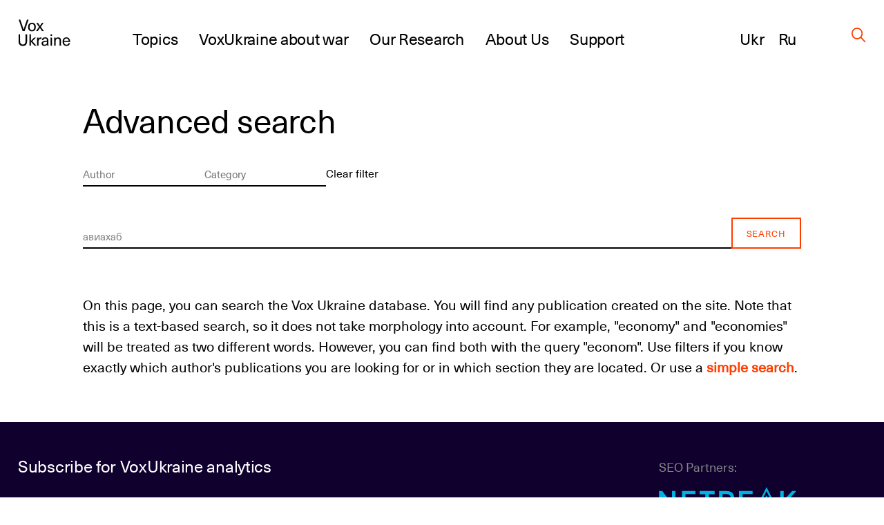

--- FILE ---
content_type: text/html; charset=UTF-8
request_url: https://voxukraine.org/en/search/%D0%B0%D0%B2%D0%B8%D0%B0%D1%85%D0%B0%D0%B1
body_size: 30545
content:
<!DOCTYPE html>
<html lang="en_US">
<head>
	<script>(function (w, d, s, l, i) {
			w[l] = w[l] || [];
			w[l].push(
				{'gtm.start': new Date().getTime(), event: 'gtm.js'}
			);
			var f = d.getElementsByTagName(s)[0],
				j = d.createElement(s), dl = l != 'dataLayer' ? '&l=' + l : '';
			j.async = true;
			j.src =
				'https://www.googletagmanager.com/gtm.js?id=' + i + dl;
			f.parentNode.insertBefore(j, f);
		})(window, document, 'script', 'dataLayer', 'GTM-PLRFVB5');</script>
	<noscript>
		<iframe src="https://www.googletagmanager.com/ns.html?id=GTM-PLRFVB5"
				height="0" width="0" style="display:none;visibility:hidden"></iframe>
	</noscript>

	<meta charset="utf-8"/>
	<meta http-equiv="X-UA-Compatible" content="IE=edge,chrome=1"/>
	<meta name="viewport" content="width=device-width, initial-scale=1.0, maximum-scale=1.0, user-scalable=0"/>

	<title>Search Results for &#8220;авиахаб&#8221; | VoxUkraine</title>
	<meta name="description" content=""/>

    
    		<meta property="og:title" content="Search Results for &#8220;авиахаб&#8221; | VoxUkraine"/>
		<meta property="og:description" content=""/>
		<meta property="og:image" content=""/>
		<meta property="og:type" content="website"/>
		<meta property="og:url" content="https://voxukraine.org/en/search/%D0%B0%D0%B2%D0%B8%D0%B0%D1%85%D0%B0%D0%B1"/>
		<meta property="twitter:title" content="Search Results for &#8220;авиахаб&#8221; | VoxUkraine"/>
		<meta property="twitter:image" content=""/>
		<meta property="twitter:card" content="summary"/>
		<meta property="twitter:description" content=""/>
    
	<link rel="apple-touch-icon" sizes="76x76"
		  href="https://voxukraine.org/wp-content/themes/vox-journal/assets/images/favicons/apple-touch-icon.png">
	<link rel="icon" type="image/png" sizes="32x32"
		  href="https://voxukraine.org/wp-content/themes/vox-journal/assets/images/favicons/favicon-32x32.png">
	<link rel="icon" type="image/png" sizes="16x16"
		  href="https://voxukraine.org/wp-content/themes/vox-journal/assets/images/favicons/favicon-16x16.png">
	<link rel="manifest" href="https://voxukraine.org/wp-content/themes/vox-journal/assets/images/favicons/manifest.json">
	<link rel="mask-icon"
		  href="https://voxukraine.org/wp-content/themes/vox-journal/assets/images/favicons/safari-pinned-tab.svg"
		  color="#5bbad5">
	<link rel="shortcut icon" href="https://voxukraine.org/wp-content/themes/vox-journal/assets/images/favicons/favicon.ico">
	<meta name="msapplication-config"
		  content="https://voxukraine.org/wp-content/themes/vox-journal/assets/images/favicons/browserconfig.xml">

	<link rel='dns-prefetch' href='//maps.google.com'>
	<link rel="dns-prefetch" href="//www.google-analytics.com">
	<link rel="dns-prefetch" href="//maps.googleapis.com">
	<link rel="dns-prefetch" href="//maps.gstatic.com">
	<link rel="dns-prefetch" href="//fonts.googleapis.com">
	<link rel="dns-prefetch" href="//fonts.gstatic.com">
	<link rel="dns-prefetch" href="//csi.gstatic.com">

	<meta name='robots' content='noindex, follow, max-image-preview:large' />
	<style>img:is([sizes="auto" i], [sizes^="auto," i]) { contain-intrinsic-size: 3000px 1500px }</style>
	<link rel="alternate" href="https://voxukraine.org/search/%D0%B0%D0%B2%D0%B8%D0%B0%D1%85%D0%B0%D0%B1" hreflang="uk" />
<link rel="alternate" href="https://voxukraine.org/en/search/%D0%B0%D0%B2%D0%B8%D0%B0%D1%85%D0%B0%D0%B1" hreflang="en" />
<link rel="alternate" href="https://voxukraine.org/ru/search/%D0%B0%D0%B2%D0%B8%D0%B0%D1%85%D0%B0%D0%B1" hreflang="ru" />
<link rel="alternate" type="application/rss+xml" title="VoxUkraine &raquo; Search Results for &#8220;авиахаб&#8221; Feed" href="https://voxukraine.org/en/search/%D0%B0%D0%B2%D0%B8%D0%B0%D1%85%D0%B0%D0%B1/feed/rss2/" />
<style id='create-block-radevs-news-repeater-block-style-inline-css' type='text/css'>


</style>
<style id='create-block-radevs-text-block-style-inline-css' type='text/css'>
.primary-color{color:#fe3d00;transition:color .3s}a{color:#000;transition:all .3s}a:hover{color:#fe3d00}form p.is-error{font-size:16px;margin-top:5px}.desc{font-family:NeueHaasUnicaW1G,sans-serif;font-size:18px;font-style:normal;font-weight:400;line-height:28px}@media screen and (min-width:992px){.desc{font-size:32px;line-height:43px}}.desc p{margin-bottom:10px}.desc img{margin-top:10px}@media screen and (min-width:992px){.text-block{font-size:32px;line-height:43px}}.text-block{font-family:NeueHaasUnicaW1G-Regular,sans-serif;font-size:18px;font-style:normal;font-weight:400;line-height:28px}.section-title,.text-block__title{color:#010101;font-family:NeueHaasUnicaW1G-Regular,sans-serif;font-size:35px;font-style:normal;font-weight:400;letter-spacing:-.3px;line-height:104%;margin-bottom:22px!important;margin-bottom:40px}@media screen and (min-width:768px){.section-title,.text-block__title{font-size:48px;margin-bottom:38px!important}}.small-image-block{display:flex;flex-flow:column nowrap;height:321px;justify-content:space-between;max-width:1070px}.small-image-block h1{margin-left:40px}.small-image-block h1:first-child{margin-top:31px}.small-image-block h1:last-child{margin-bottom:43px}@media screen and (min-width:1200px){.wp-block-create-block-radevs-linked-image-block{height:321px;width:1064px}}.text-block ol{counter-reset:item;list-style-type:none}.text-block ol li:not(:last-child){margin-bottom:60px}.text-block li{padding-left:90px;position:relative}.text-block li:before{align-items:center;background-color:#fe3d00;border-radius:50%;color:#fff;content:counter(item);counter-increment:item;display:flex;font-size:26px;height:38px;justify-content:center;left:0;line-height:30px;position:absolute;top:9px;width:38px}.text-block blockquote{margin:60px 0 60px 100px}@media screen and (max-width:768px){.text-block blockquote{margin-left:0}}.main-banner{background-color:#fff;display:flex;flex-direction:column;font-family:NeueHaasUnicaW1G-Regular,sans-serif;min-height:455px;padding:18px}.main-banner a,.main-banner h1{word-wrap:break-word}.main-banner ul{padding:0!important}@media screen and (min-width:992px){.main-banner{max-width:700px;min-height:465px}}@media screen and (min-width:768px){.main-banner{padding:40px}}section.main-section{background-position:50%;background-repeat:no-repeat;background-size:cover}@media screen and (min-width:992px){section.main-section{padding-bottom:70px;padding-top:70px}}section .content{padding:0 15px}.underline{margin-bottom:20px;position:relative}.underline:after{background-color:#000;bottom:0;content:"";height:2.8px;left:0;position:absolute;width:20px}.underline.underline--large.item-title.base-color{display:inline-block;font-size:32px;font-weight:400;letter-spacing:-.3px;line-height:42px}@media screen and (min-width:992px){.underline.underline--large.item-title.base-color{font-size:48px;line-height:50px}.underline.underline--large:after{height:4px;width:40px}.main-banner h1,.main-banner h2{margin-bottom:60px}}.main-banner a{display:inline-block;font-size:32px;font-weight:400;letter-spacing:-.3px;line-height:42px}@media screen and (min-width:992px){.main-banner a{font-size:48px;line-height:50px}.underline.underline--large.item-title.base-color:after{bottom:-30px;width:40px}}.main-banner .categories-wrapper{margin-bottom:40px}@media screen and (min-width:576px){.post-categories li:not(:last-child){margin-right:20px}}.news-item section.main-section .image-source__wrapper{bottom:-60px;color:#fff;font-family:Neue Haas Unica;font-size:11px;font-style:normal;font-weight:400;line-height:170.7%;opacity:.5;position:absolute;right:15px;text-align:right}@media screen and (min-width:992px){.news-item section.main-section .image-source__wrapper{bottom:-75px;color:#000;transform:translateY(100%)}}a{text-decoration:none}@media screen and (min-width:992px){.wp-block-create-block-radevs-banner-info-block a,.wp-block-create-block-radevs-banner-info-block h1{font-size:35px!important;line-height:37.8px!important}}section.base-section{padding:45px 30px}.wp-block-create-block-radevs-contact-form-block .base-section{padding:32px 32px 32px 30px}@media screen and (min-width:768px){section.base-section{padding:55px 105px}}.wpcf7-form-control-wrap{display:block;margin-bottom:14px;position:relative;width:100%}@media (min-width:992px){.wpcf7-form-control-wrap{width:550px}}.wpcf7-form-control-wrap.your-message .wpcf7-not-valid-tip{top:18%}.wpcf7-form-control-wrap.your-email{margin-bottom:0;margin-right:5px}@media screen and (min-width:576px){.wpcf7-form-control-wrap.your-email{margin-right:15px}}.wpcf7-form-control-wrap .wpcf7-form-control{-webkit-appearance:none;-moz-appearance:none;appearance:none;background-color:#fff;border:1px solid #fff;color:#fe3d00;font-family:NeueHaasUnicaW1G-Regular,sans-serif;font-size:11px;font-weight:500;letter-spacing:.08em;line-height:11px;outline:none;padding:16px 15px;text-transform:uppercase;width:100%}.wpcf7-form-control-wrap .wpcf7-form-control:not(:last-child){margin-bottom:10px}.wpcf7-form-control-wrap .wpcf7-form-control::-moz-placeholder{color:hsla(0,0%,55%,.5);font-family:NeueHaasUnicaW1G-Regular,sans-serif;font-size:11px;font-weight:500;letter-spacing:.08em;line-height:11px;text-transform:uppercase}.wpcf7-form-control-wrap .wpcf7-form-control::placeholder{color:hsla(0,0%,55%,.5);font-family:NeueHaasUnicaW1G-Regular,sans-serif;font-size:11px;font-weight:500;letter-spacing:.08em;line-height:11px;text-transform:uppercase}.wpcf7-form-control-wrap .wpcf7-form-control.your-message{margin-bottom:15px}.wpcf7-submit{-webkit-appearance:none;-moz-appearance:none;appearance:none;background-color:transparent;border:none;border-radius:0;color:#fe3d00;color:#fff;cursor:pointer;display:block;font-family:NeueHaasUnicaW1G-Regular,sans-serif;font-size:13px;font-style:normal;font-weight:500;letter-spacing:.07em;line-height:1;outline:none;text-align:center;text-transform:uppercase}.wpcf7-not-valid-tip{color:#ff7979;display:block;font-size:14px;letter-spacing:.01em;line-height:16px}.wpcf7-response-output{color:#fff;display:block;font-family:NeueHaasUnicaW1G-Regular,sans-serif;font-size:15px;font-style:normal;font-weight:400;line-height:130%}.screen-reader-response,.wpcf7-display-none{display:none}div.wpcf7{margin:0;padding:0}div.wpcf7 .screen-reader-response{clip:rect(1px,1px,1px,1px);border:0;height:1px;margin:0;overflow:hidden;padding:0;position:absolute;width:1px}div.wpcf7 .btn{position:relative}.ajax-loader{align-items:center;border:none;border-radius:4px;display:flex;height:100%;justify-content:center;left:0;padding:0;position:absolute;top:0;visibility:hidden;width:100%}.ajax-loader.is-active{visibility:visible}.ajax-loader img{animation:rotation 1s linear;animation-iteration-count:infinite;height:66%}.wpcf7-textarea{resize:none}.wpcf7-validation-errors{color:#fe3d00;margin-top:13px}.wpcf7 .desc{font-size:18px;margin-bottom:43px}@media screen and (min-width:768px){.wpcf7 .desc{font-size:32px;margin-bottom:45px}}.wpcf7 .section-title{font-size:35px!important}@media screen and (min-width:768px){.wpcf7 .section-title{font-size:48px!important;line-height:49.3px}}.wpcf7 button[type=submit]{width:100%}@media screen and (min-width:768px){.wpcf7 button[type=submit]{width:-moz-fit-content;width:fit-content}}.btn{align-items:center;background-color:transparent;border:none;cursor:pointer;display:inline-flex;font-family:Neue Haas Unica,sans-serif;outline:none;transition:color .3s}.btn.btn-base.btn-about,.page-template-page-constructor-history .info-banner .btn.btn-about{height:50px!important}.btn.btn-base:not(.wp-block .btn.btn-base){padding:14px 20px!important}p+.btn{margin-top:15px!important}.btn:last-child{margin-bottom:15px}@media(min-width:992px){.justify-content-lg-start{justify-content:flex-start!important}}.flex-row{flex-flow:row wrap}@media(min-width:768px){.flex-md-wrap{flex-wrap:wrap!important}}.justify-content-between{justify-content:space-between!important}.flex-column{flex-direction:column!important}.d-flex{display:flex!important}@media screen and (min-width:992px){.post-info:not(:nth-of-type(3n)){margin-right:3.3%}}.post-info:not(:last-child){margin-bottom:55px}@media screen and (min-width:768px){.post-info{width:47%}}@media screen and (min-width:992px){.post-info{width:31%}}.post-info{font-family:NeueHaasUnicaW1G-Regular,sans-serif}.post-info .post-info__img{margin-bottom:22px}.post-info .categories-wrapper{margin-bottom:20px}@media screen and (min-width:576px){.post-categories{flex-direction:row}}.post-categories{display:flex;flex-direction:column}.post-categories,.reset-list{list-style-type:none;margin:0!important;padding:0!important}.post-info .categories-wrapper li{font-size:15px;font-style:normal;letter-spacing:.7px;line-height:117%}.front-page__main .posts-widget .post-categories a{font-size:15px}.post-info a{display:flex}.post-info h2{margin-bottom:20px}.post-info h2 a:after{bottom:-10px}@media screen and (min-width:992px){.post-info h2 a:after{bottom:-17px}.post-info h2{margin-bottom:30px}}.secondary-title{color:#010101;font-family:NeueHaasUnicaW1G-Regular,sans-serif;font-size:25px;font-style:normal;font-weight:400;letter-spacing:-.3px;line-height:30px}.post-info .authors__list{margin-bottom:12px!important}.post-info .authors__list-item{font-size:25px;font-style:normal;font-weight:400;letter-spacing:-.3px;line-height:30px}.front-page__main .posts-widget .authors__list-item a,.front-page__main .posts-widget .secondary-title a{font-size:25px}.front-page__main .post-info .post-info__date,.post-info .post-info__date,.search-results .post-info .post-info__date{font-family:GaramondPremrPro-ItCapt,sans-serif}.post-info .post-info__date{color:#010101;font-size:15px;font-style:italic;line-height:117%}.wp-block-create-block-radevs-news-repeater-block{padding:43px 30px}@media screen and (min-width:992px){.wp-block-create-block-radevs-news-repeater-block{padding:40px 110px}.news-list-author a,.news-title a{font-size:25px!important}.post-categories .category-link{font-size:12px!important}}@media (min-width:992px){.wp-block-create-block-radevs-text-block .text-block{max-width:850px!important}}.section-caption{margin-bottom:2px!important}@media screen and (min-width:768px){.section-caption{margin-bottom:30px}}.text-caption-block{margin-bottom:50px}.text-caption-block:last-child{margin-bottom:0}@media screen and (min-width:992px){.wp-block-create-block-radevs-text-repeater-block .section-title{margin-bottom:58px!important}}.small-image-block{margin-top:64px}@media screen and (min-width:768px){.small-image-block{margin-top:0}}.wp-block-create-block-radevs-linked-image-block{background-position:70% 0}@media screen and (min-width:992px){.wp-block-create-block-radevs-linked-image-block{background-position:0 0}}.fs-48{font-size:32px!important}@media screen and (min-width:768px){.fs-48{font-size:48px!important}}.fs-54{font-size:35px!important}@media screen and (min-width:768px){.fs-54{font-size:54px!important}}.fs-32{font-size:18px!important}@media screen and (min-width:768px){.fs-32{font-size:32px!important}}.fs-18{font-size:6px!important}@media screen and (min-width:768px){.fs-18{font-size:18px!important}}.info-banner.history .block-text p{line-height:108%;max-width:588px}.info-banner.history .block-text .btn.btn-base.btn-about.primary-color{padding:0 45px!important}@media(max-width:576px){.info-banner.history .block-text .btn.btn-base.btn-about.primary-color{display:block;margin:auto;width:100%}}

</style>
<style id='create-block-radevs-text-repeater-block-style-inline-css' type='text/css'>


</style>
<style id='create-block-radevs-button-block-style-inline-css' type='text/css'>


</style>
<style id='create-block-radevs-banner-block-style-inline-css' type='text/css'>


</style>
<style id='create-block-radevs-banner-info-block-style-inline-css' type='text/css'>


</style>
<style id='create-block-radevs-contact-form-block-style-inline-css' type='text/css'>


</style>
<style id='create-block-radevs-linked-image-block-style-inline-css' type='text/css'>


</style>
<style id='create-block-radevs-authors-block-style-inline-css' type='text/css'>
.editorial-team .post-info:not(:nth-of-type(3n)),.team-cat .post-info:not(:nth-of-type(3n)){margin-right:0}.editorial-team.layout-small .post-info{display:flex;height:93px}@media screen and (min-width:768px){.post-info{width:47%}}.post-info:not(:last-child){margin-bottom:55px}.col-6{flex:0 0 50%;max-width:50%}@media(min-width:992px){.col-lg-4{flex:0 0 33.3333333333%;max-width:33.3333333333%}}@media(min-width:768px){.col-md-4{flex:0 0 33.3333333333%;max-width:33.3333333333%}}.col,.col-12,.col-6,.col-lg-3,.col-lg-4,.col-lg-6,.col-lg-7,.col-md-4,.col-md-8{padding-left:15px;padding-right:15px;position:relative;width:100%}.editorial-team.layout-small .post-info .post-info__img{width:auto}.editorial-team .post-info .post-info__img{padding-top:100%;position:relative;width:100%}.editorial-team.layout-small .post-info__img{margin-right:35px;padding-top:0!important}.post-info .post-info__img{margin-bottom:22px}.editorial-team .post-info .post-info__img img{height:100%;max-height:unset;min-height:unset;position:absolute;top:0;width:100%}.editorial-team.layout-small img{max-height:93px!important;max-width:93px;min-height:93px!important;min-width:93px;position:static!important}.post-info .post-info__img img{display:block;font-size:15px;height:auto;max-height:217px;min-height:217px;-o-object-fit:cover;object-fit:cover;-o-object-position:center;object-position:center;width:100%}.editorial-team.layout-small .author-info-text{display:flex;flex-direction:column}.editorial-team .post-info .item-title{color:#fe3d00;font-size:15px;letter-spacing:-.3px;line-height:122%}@media screen and (min-width:992px){.editorial-team .post-info .btn,.editorial-team .post-info .post-info__desc,.editorial-team .post-info .post-info__desc p,.editorial-team .post-info h3{font-size:18px}}.editorial-team .post-info .btn,.editorial-team .post-info .post-info__desc,.editorial-team .post-info .post-info__desc p,.editorial-team .post-info h3{font-family:NeueHaasUnicaW1G-Regular,sans-serif;font-size:15px;font-style:normal;font-weight:400;letter-spacing:-.3px;line-height:122%}@media screen and (min-width:992px){.editorial-team .post-info .item-title{font-size:18px}}.flex-wrap{flex-wrap:wrap!important}.row{display:flex;flex-wrap:wrap;margin-left:-15px;margin-right:-15px}@media screen and (min-width:601px){.post-info>.author-info-text{overflow:auto}.post-info{width:47%}}@media screen and (min-width:992px){.post-info{width:31%}}@media screen and (min-width:768px)and (max-width:1099px){.editorial-team.layout-small .post-info{flex:0 0 48%!important;max-width:48%!important}}

</style>
<style id='create-block-radevs-history-banner-style-inline-css' type='text/css'>
.history-banner{background-repeat:no-repeat;background-size:cover;color:#fff;flex-direction:column;font-family:NeueHaasUnicaW1G-Regular,sans-serif;min-height:100vh;padding:50px 0 97px}.history-banner a{color:#fff}@media screen and (max-width:992px){.history-banner{padding-top:30px}}.history-banner__link{align-items:center;display:flex;font-size:23px;margin-bottom:45px;margin-left:auto;margin-right:8.43091%}.history-banner__link .icon{margin-left:8px}@media screen and (max-width:992px){.history-banner__link{font-size:18px;margin-bottom:80px;margin-left:30px}.history-banner__link .icon{display:block;margin-top:5px}}.history-banner__title{display:flex;flex-direction:column;font-size:75px;font-weight:400;line-height:78px}.history-banner__title span{margin-bottom:200px}@media screen and (max-width:992px){.history-banner__title{font-size:35px;line-height:42px}.history-banner__title span{margin-bottom:100px;max-width:300px}}

</style>
<style id='create-block-radevs-history-slider-style-inline-css' type='text/css'>
.history-slider-section{left:0;padding:40px 0 70px;position:relative!important;right:0}.history-slider-section .tns-nav{bottom:-35px;justify-content:start;left:6%;position:absolute;z-index:99}.history-slider-section .tns-nav button{background:#c4c4c4;border-radius:50%;height:15px;width:15px}@media screen and (max-width:768px){.history-slider-section .tns-nav{left:2%}}.history-slider__item{display:flex;flex-direction:column;margin-top:30px}.history-slider__item img.history-slider__img{border-radius:10px;flex:1;height:100%;margin:auto;max-height:100%;max-width:100%;-o-object-fit:cover;object-fit:cover;width:100%}@media screen and (max-width:768px){.history-slider__item{margin:0 auto}}.history-slider__item-inner{border-radius:10px;box-shadow:0 1px 25px -10px #0f002e;height:432px;margin-bottom:16px;margin-right:60px;padding:0!important;width:606px}.history-slider__descr{color:#858585;display:block;font-size:14px;max-width:90%}.history-slider__control{background:#c4c4c4;border:none;border-radius:50%;cursor:pointer;display:flex;height:43px;left:50px;outline:none;position:absolute;top:250px;width:43px;z-index:99}.history-slider__control img{margin:auto}.history-slider__control.history-slider__control--next{left:717px}.history-slider__control.history-slider__control--next img{transform:rotate(180deg)}@media screen and (max-width:768px){.history-slider__control{left:30px;top:520px}.history-slider__control.history-slider__control--next{left:unset;right:30px}}.page-template-page-constructor-history .history-slider-section+*{margin-top:660px}.tns-outer{position:relative}.tns-outer .tns-slider{transition-timing-function:cubic-bezier(.44,.15,.56,.77)}.tns-outer .tns-item{transition:all .5s ease}.tns-controls{outline:none}.tns-controls [data-controls=next],.tns-controls [data-controls=prev]{background-position:50%;background-repeat:no-repeat;background-size:cover;border:none;height:auto;height:25px;outline:none;position:absolute;top:0;width:12px;z-index:1}.tns-controls [data-controls=prev]{left:0;transform:rotate(180deg)}.tns-controls [data-controls=next]{right:0}.tns-nav{display:flex;justify-content:center;margin-top:30px;width:100%}.tns-nav button{background:#fff;border:1px solid transparent;border-radius:50%;display:block;height:15px;margin:5px;width:15px}.tns-nav button.tns-nav-active{background:#fe3d00}.tns-nav button:focus{outline:none}

</style>
<style id='create-block-radevs-history-cta-style-inline-css' type='text/css'>
.history-slider-section{left:0;padding:40px 0 70px;position:relative!important;right:0}.history-slider-section .tns-nav{bottom:-35px;justify-content:start;left:6%;position:absolute;z-index:99}.history-slider-section .tns-nav button{background:#c4c4c4;border-radius:50%;height:15px;width:15px}@media screen and (max-width:768px){.history-slider-section .tns-nav{left:2%}}.history-slider__item{display:flex;flex-direction:column;margin-top:30px}.history-slider__item img.history-slider__img{border-radius:10px;flex:1;height:100%;margin:auto;max-height:100%;max-width:100%;-o-object-fit:cover;object-fit:cover;width:100%}@media screen and (max-width:768px){.history-slider__item{margin:0 auto}}.history-slider__item-inner{border-radius:10px;box-shadow:0 1px 25px -10px #0f002e;height:432px;margin-bottom:16px;margin-right:60px;padding:0!important;width:606px}.history-slider__descr{color:#858585;display:block;font-size:14px;max-width:90%}.history-slider__control{background:#c4c4c4;border:none;border-radius:50%;cursor:pointer;display:flex;height:43px;left:50px;outline:none;position:absolute;top:250px;width:43px;z-index:99}.history-slider__control img{margin:auto}.history-slider__control.history-slider__control--next{left:717px}.history-slider__control.history-slider__control--next img{transform:rotate(180deg)}@media screen and (max-width:768px){.history-slider__control{left:30px;top:520px}.history-slider__control.history-slider__control--next{left:unset;right:30px}}.page-template-page-constructor-history .history-slider-section+*{margin-top:660px}.tns-outer{position:relative}.tns-outer .tns-slider{transition-timing-function:cubic-bezier(.44,.15,.56,.77)}.tns-outer .tns-item{transition:all .5s ease}.tns-controls{outline:none}.tns-controls [data-controls=next],.tns-controls [data-controls=prev]{background-position:50%;background-repeat:no-repeat;background-size:cover;border:none;height:auto;height:25px;outline:none;position:absolute;top:0;width:12px;z-index:1}.tns-controls [data-controls=prev]{left:0;transform:rotate(180deg)}.tns-controls [data-controls=next]{right:0}.tns-nav{display:flex;justify-content:center;margin-top:30px;width:100%}.tns-nav button{background:#fff;border:1px solid transparent;border-radius:50%;display:block;height:15px;margin:5px;width:15px}.tns-nav button.tns-nav-active{background:#fe3d00}.tns-nav button:focus{outline:none}

</style>
<style id='classic-theme-styles-inline-css' type='text/css'>
/*! This file is auto-generated */
.wp-block-button__link{color:#fff;background-color:#32373c;border-radius:9999px;box-shadow:none;text-decoration:none;padding:calc(.667em + 2px) calc(1.333em + 2px);font-size:1.125em}.wp-block-file__button{background:#32373c;color:#fff;text-decoration:none}
</style>
<style id='global-styles-inline-css' type='text/css'>
:root{--wp--preset--aspect-ratio--square: 1;--wp--preset--aspect-ratio--4-3: 4/3;--wp--preset--aspect-ratio--3-4: 3/4;--wp--preset--aspect-ratio--3-2: 3/2;--wp--preset--aspect-ratio--2-3: 2/3;--wp--preset--aspect-ratio--16-9: 16/9;--wp--preset--aspect-ratio--9-16: 9/16;--wp--preset--color--black: #000000;--wp--preset--color--cyan-bluish-gray: #abb8c3;--wp--preset--color--white: #ffffff;--wp--preset--color--pale-pink: #f78da7;--wp--preset--color--vivid-red: #cf2e2e;--wp--preset--color--luminous-vivid-orange: #ff6900;--wp--preset--color--luminous-vivid-amber: #fcb900;--wp--preset--color--light-green-cyan: #7bdcb5;--wp--preset--color--vivid-green-cyan: #00d084;--wp--preset--color--pale-cyan-blue: #8ed1fc;--wp--preset--color--vivid-cyan-blue: #0693e3;--wp--preset--color--vivid-purple: #9b51e0;--wp--preset--color--orange: #FE3D00;--wp--preset--color--grey: #E5E5E5;--wp--preset--color--vox-blue: #0E002E;--wp--preset--color--vox-black: #010101;--wp--preset--color--vox-grey-2: #B2B1B1;--wp--preset--color--vox-white: #FFFFFF;--wp--preset--gradient--vivid-cyan-blue-to-vivid-purple: linear-gradient(135deg,rgba(6,147,227,1) 0%,rgb(155,81,224) 100%);--wp--preset--gradient--light-green-cyan-to-vivid-green-cyan: linear-gradient(135deg,rgb(122,220,180) 0%,rgb(0,208,130) 100%);--wp--preset--gradient--luminous-vivid-amber-to-luminous-vivid-orange: linear-gradient(135deg,rgba(252,185,0,1) 0%,rgba(255,105,0,1) 100%);--wp--preset--gradient--luminous-vivid-orange-to-vivid-red: linear-gradient(135deg,rgba(255,105,0,1) 0%,rgb(207,46,46) 100%);--wp--preset--gradient--very-light-gray-to-cyan-bluish-gray: linear-gradient(135deg,rgb(238,238,238) 0%,rgb(169,184,195) 100%);--wp--preset--gradient--cool-to-warm-spectrum: linear-gradient(135deg,rgb(74,234,220) 0%,rgb(151,120,209) 20%,rgb(207,42,186) 40%,rgb(238,44,130) 60%,rgb(251,105,98) 80%,rgb(254,248,76) 100%);--wp--preset--gradient--blush-light-purple: linear-gradient(135deg,rgb(255,206,236) 0%,rgb(152,150,240) 100%);--wp--preset--gradient--blush-bordeaux: linear-gradient(135deg,rgb(254,205,165) 0%,rgb(254,45,45) 50%,rgb(107,0,62) 100%);--wp--preset--gradient--luminous-dusk: linear-gradient(135deg,rgb(255,203,112) 0%,rgb(199,81,192) 50%,rgb(65,88,208) 100%);--wp--preset--gradient--pale-ocean: linear-gradient(135deg,rgb(255,245,203) 0%,rgb(182,227,212) 50%,rgb(51,167,181) 100%);--wp--preset--gradient--electric-grass: linear-gradient(135deg,rgb(202,248,128) 0%,rgb(113,206,126) 100%);--wp--preset--gradient--midnight: linear-gradient(135deg,rgb(2,3,129) 0%,rgb(40,116,252) 100%);--wp--preset--font-size--small: 13px;--wp--preset--font-size--medium: 20px;--wp--preset--font-size--large: 36px;--wp--preset--font-size--x-large: 42px;--wp--preset--spacing--20: 0.44rem;--wp--preset--spacing--30: 0.67rem;--wp--preset--spacing--40: 1rem;--wp--preset--spacing--50: 1.5rem;--wp--preset--spacing--60: 2.25rem;--wp--preset--spacing--70: 3.38rem;--wp--preset--spacing--80: 5.06rem;--wp--preset--shadow--natural: 6px 6px 9px rgba(0, 0, 0, 0.2);--wp--preset--shadow--deep: 12px 12px 50px rgba(0, 0, 0, 0.4);--wp--preset--shadow--sharp: 6px 6px 0px rgba(0, 0, 0, 0.2);--wp--preset--shadow--outlined: 6px 6px 0px -3px rgba(255, 255, 255, 1), 6px 6px rgba(0, 0, 0, 1);--wp--preset--shadow--crisp: 6px 6px 0px rgba(0, 0, 0, 1);}:where(.is-layout-flex){gap: 0.5em;}:where(.is-layout-grid){gap: 0.5em;}body .is-layout-flex{display: flex;}.is-layout-flex{flex-wrap: wrap;align-items: center;}.is-layout-flex > :is(*, div){margin: 0;}body .is-layout-grid{display: grid;}.is-layout-grid > :is(*, div){margin: 0;}:where(.wp-block-columns.is-layout-flex){gap: 2em;}:where(.wp-block-columns.is-layout-grid){gap: 2em;}:where(.wp-block-post-template.is-layout-flex){gap: 1.25em;}:where(.wp-block-post-template.is-layout-grid){gap: 1.25em;}.has-black-color{color: var(--wp--preset--color--black) !important;}.has-cyan-bluish-gray-color{color: var(--wp--preset--color--cyan-bluish-gray) !important;}.has-white-color{color: var(--wp--preset--color--white) !important;}.has-pale-pink-color{color: var(--wp--preset--color--pale-pink) !important;}.has-vivid-red-color{color: var(--wp--preset--color--vivid-red) !important;}.has-luminous-vivid-orange-color{color: var(--wp--preset--color--luminous-vivid-orange) !important;}.has-luminous-vivid-amber-color{color: var(--wp--preset--color--luminous-vivid-amber) !important;}.has-light-green-cyan-color{color: var(--wp--preset--color--light-green-cyan) !important;}.has-vivid-green-cyan-color{color: var(--wp--preset--color--vivid-green-cyan) !important;}.has-pale-cyan-blue-color{color: var(--wp--preset--color--pale-cyan-blue) !important;}.has-vivid-cyan-blue-color{color: var(--wp--preset--color--vivid-cyan-blue) !important;}.has-vivid-purple-color{color: var(--wp--preset--color--vivid-purple) !important;}.has-black-background-color{background-color: var(--wp--preset--color--black) !important;}.has-cyan-bluish-gray-background-color{background-color: var(--wp--preset--color--cyan-bluish-gray) !important;}.has-white-background-color{background-color: var(--wp--preset--color--white) !important;}.has-pale-pink-background-color{background-color: var(--wp--preset--color--pale-pink) !important;}.has-vivid-red-background-color{background-color: var(--wp--preset--color--vivid-red) !important;}.has-luminous-vivid-orange-background-color{background-color: var(--wp--preset--color--luminous-vivid-orange) !important;}.has-luminous-vivid-amber-background-color{background-color: var(--wp--preset--color--luminous-vivid-amber) !important;}.has-light-green-cyan-background-color{background-color: var(--wp--preset--color--light-green-cyan) !important;}.has-vivid-green-cyan-background-color{background-color: var(--wp--preset--color--vivid-green-cyan) !important;}.has-pale-cyan-blue-background-color{background-color: var(--wp--preset--color--pale-cyan-blue) !important;}.has-vivid-cyan-blue-background-color{background-color: var(--wp--preset--color--vivid-cyan-blue) !important;}.has-vivid-purple-background-color{background-color: var(--wp--preset--color--vivid-purple) !important;}.has-black-border-color{border-color: var(--wp--preset--color--black) !important;}.has-cyan-bluish-gray-border-color{border-color: var(--wp--preset--color--cyan-bluish-gray) !important;}.has-white-border-color{border-color: var(--wp--preset--color--white) !important;}.has-pale-pink-border-color{border-color: var(--wp--preset--color--pale-pink) !important;}.has-vivid-red-border-color{border-color: var(--wp--preset--color--vivid-red) !important;}.has-luminous-vivid-orange-border-color{border-color: var(--wp--preset--color--luminous-vivid-orange) !important;}.has-luminous-vivid-amber-border-color{border-color: var(--wp--preset--color--luminous-vivid-amber) !important;}.has-light-green-cyan-border-color{border-color: var(--wp--preset--color--light-green-cyan) !important;}.has-vivid-green-cyan-border-color{border-color: var(--wp--preset--color--vivid-green-cyan) !important;}.has-pale-cyan-blue-border-color{border-color: var(--wp--preset--color--pale-cyan-blue) !important;}.has-vivid-cyan-blue-border-color{border-color: var(--wp--preset--color--vivid-cyan-blue) !important;}.has-vivid-purple-border-color{border-color: var(--wp--preset--color--vivid-purple) !important;}.has-vivid-cyan-blue-to-vivid-purple-gradient-background{background: var(--wp--preset--gradient--vivid-cyan-blue-to-vivid-purple) !important;}.has-light-green-cyan-to-vivid-green-cyan-gradient-background{background: var(--wp--preset--gradient--light-green-cyan-to-vivid-green-cyan) !important;}.has-luminous-vivid-amber-to-luminous-vivid-orange-gradient-background{background: var(--wp--preset--gradient--luminous-vivid-amber-to-luminous-vivid-orange) !important;}.has-luminous-vivid-orange-to-vivid-red-gradient-background{background: var(--wp--preset--gradient--luminous-vivid-orange-to-vivid-red) !important;}.has-very-light-gray-to-cyan-bluish-gray-gradient-background{background: var(--wp--preset--gradient--very-light-gray-to-cyan-bluish-gray) !important;}.has-cool-to-warm-spectrum-gradient-background{background: var(--wp--preset--gradient--cool-to-warm-spectrum) !important;}.has-blush-light-purple-gradient-background{background: var(--wp--preset--gradient--blush-light-purple) !important;}.has-blush-bordeaux-gradient-background{background: var(--wp--preset--gradient--blush-bordeaux) !important;}.has-luminous-dusk-gradient-background{background: var(--wp--preset--gradient--luminous-dusk) !important;}.has-pale-ocean-gradient-background{background: var(--wp--preset--gradient--pale-ocean) !important;}.has-electric-grass-gradient-background{background: var(--wp--preset--gradient--electric-grass) !important;}.has-midnight-gradient-background{background: var(--wp--preset--gradient--midnight) !important;}.has-small-font-size{font-size: var(--wp--preset--font-size--small) !important;}.has-medium-font-size{font-size: var(--wp--preset--font-size--medium) !important;}.has-large-font-size{font-size: var(--wp--preset--font-size--large) !important;}.has-x-large-font-size{font-size: var(--wp--preset--font-size--x-large) !important;}
:where(.wp-block-post-template.is-layout-flex){gap: 1.25em;}:where(.wp-block-post-template.is-layout-grid){gap: 1.25em;}
:where(.wp-block-columns.is-layout-flex){gap: 2em;}:where(.wp-block-columns.is-layout-grid){gap: 2em;}
:root :where(.wp-block-pullquote){font-size: 1.5em;line-height: 1.6;}
</style>
<link rel='stylesheet' id='algolia-satellite-css' href='https://voxukraine.org/wp-content/plugins/search-with-typesense/assets/vendor/css/algolia-satellite.min.css?ver=61e3d5e205d603b7f9da' type='text/css' media='' />
<link rel='stylesheet' id='cm-typesense-frontend-style-css' href='https://voxukraine.org/wp-content/plugins/search-with-typesense/build/frontend/style-instant-search.css?ver=61e3d5e205d603b7f9da' type='text/css' media='' />
<link rel='stylesheet' id='bundle-css-css' href='https://voxukraine.org/wp-content/themes/vox-journal/assets/css/bundle.min.css?ver=1768872943' type='text/css' media='all' />
<link rel='stylesheet' id='addtoany-css' href='https://voxukraine.org/wp-content/plugins/add-to-any/addtoany.min.css?ver=1.15' type='text/css' media='all' />
<script type="text/javascript" src="https://voxukraine.org/wp-includes/js/jquery/jquery.min.js?ver=3.7.1" id="jquery-core-js"></script>
<script type="text/javascript" src="https://voxukraine.org/wp-includes/js/jquery/jquery-migrate.min.js?ver=3.4.1" id="jquery-migrate-js"></script>
<script type="text/javascript" src="https://voxukraine.org/wp-content/plugins/add-to-any/addtoany.min.js?ver=1.1" id="addtoany-js"></script>
<script type="text/javascript" id="contact-form-js-extra">
/* <![CDATA[ */
var contact_form_translations = {"\u0411\u0443\u0434\u044c-\u043b\u0430\u0441\u043a\u0430, \u0432\u0432\u0435\u0434\u0456\u0442\u044c \u0456\u0441\u043d\u0443\u044e\u0447\u0443 \u043f\u043e\u0448\u0442\u043e\u0432\u0443 \u0441\u043a\u0440\u0438\u043d\u044c\u043a\u0443.":"\u0411\u0443\u0434\u044c-\u043b\u0430\u0441\u043a\u0430, \u0432\u0432\u0435\u0434\u0456\u0442\u044c \u0456\u0441\u043d\u0443\u044e\u0447\u0443 \u043f\u043e\u0448\u0442\u043e\u0432\u0443 \u0441\u043a\u0440\u0438\u043d\u044c\u043a\u0443.","\u0411\u0443\u0434\u044c-\u043b\u0430\u0441\u043a\u0430, \u0437\u0430\u043f\u043e\u0432\u043d\u0456\u0442\u044c \u0443\u0441\u0456 \u043f\u043e\u043b\u044f.":"\u0411\u0443\u0434\u044c-\u043b\u0430\u0441\u043a\u0430, \u0437\u0430\u043f\u043e\u0432\u043d\u0456\u0442\u044c \u0443\u0441\u0456 \u043f\u043e\u043b\u044f.","\u0412\u0430\u0448\u0435 \u0437\u0430\u043f\u0438\u0442\u0430\u043d\u043d\u044f \u0431\u0443\u043b\u043e \u0443\u0441\u043f\u0456\u0448\u043d\u043e \u043d\u0430\u0434\u0456\u0441\u043b\u0430\u043d\u043e.":"\u0412\u0430\u0448\u0435 \u0437\u0430\u043f\u0438\u0442\u0430\u043d\u043d\u044f \u0431\u0443\u043b\u043e \u0443\u0441\u043f\u0456\u0448\u043d\u043e \u043d\u0430\u0434\u0456\u0441\u043b\u0430\u043d\u043e.","\u0412\u0456\u0434\u0431\u0443\u0432\u0430\u0454\u0442\u044c\u0441\u044f \u0437\u0430\u043f\u0438\u0442...":"\u0412\u0456\u0434\u0431\u0443\u0432\u0430\u0454\u0442\u044c\u0441\u044f \u0437\u0430\u043f\u0438\u0442...","\u0412\u0438\u043d\u0438\u043a\u043b\u0430 \u043f\u043e\u043c\u0438\u043b\u043a\u0430 \u0442\u0435\u0445\u043d\u0456\u0447\u043d\u043e\u0433\u043e \u0445\u0430\u0440\u0430\u043a\u0442\u0435\u0440\u0443. \u0411\u0443\u0434\u044c-\u043b\u0430\u0441\u043a\u0430, \u0441\u043f\u0440\u043e\u0431\u0443\u0439\u0442\u0435 \u043f\u0456\u0437\u043d\u0456\u0448\u0435.":"\u0412\u0438\u043d\u0438\u043a\u043b\u0430 \u043f\u043e\u043c\u0438\u043b\u043a\u0430 \u0442\u0435\u0445\u043d\u0456\u0447\u043d\u043e\u0433\u043e \u0445\u0430\u0440\u0430\u043a\u0442\u0435\u0440\u0443. \u0411\u0443\u0434\u044c-\u043b\u0430\u0441\u043a\u0430, \u0441\u043f\u0440\u043e\u0431\u0443\u0439\u0442\u0435 \u043f\u0456\u0437\u043d\u0456\u0448\u0435."};
/* ]]> */
</script>
<script type="text/javascript" src="https://voxukraine.org/wp-content/plugins/radevs-blocks/build/assets/js/contact-form.min.js?ver=1680710678" id="contact-form-js"></script>
<script type="text/javascript" src="https://voxukraine.org/wp-content/themes/vox-journal/assets/js/advanced-search.min.js?ver=1768872943" id="advanced-search-js"></script>
<script type="text/javascript" src="https://voxukraine.org/wp-content/themes/vox-journal/assets/js/new-nav.js?ver=1768872943" id="new-nav-js"></script>
<script type="text/javascript" id="my_loadmore-js-extra">
/* <![CDATA[ */
var my_loadmore_params = {"ajaxurl":"https:\/\/voxukraine.org\/wp-ajax\/admin-ajax.php","posts":"{\"s\":\"\\u0430\\u0432\\u0438\\u0430\\u0445\\u0430\\u0431\",\"lang\":\"en\",\"error\":\"\",\"m\":\"\",\"p\":0,\"post_parent\":\"\",\"subpost\":\"\",\"subpost_id\":\"\",\"attachment\":\"\",\"attachment_id\":0,\"name\":\"\",\"pagename\":\"\",\"page_id\":0,\"second\":\"\",\"minute\":\"\",\"hour\":\"\",\"day\":0,\"monthnum\":0,\"year\":0,\"w\":0,\"category_name\":\"\",\"tag\":\"\",\"cat\":\"\",\"tag_id\":\"\",\"author\":\"\",\"author_name\":\"\",\"feed\":\"\",\"tb\":\"\",\"paged\":0,\"meta_key\":\"\",\"meta_value\":\"\",\"preview\":\"\",\"sentence\":\"\",\"title\":\"\",\"fields\":\"\",\"menu_order\":\"\",\"embed\":\"\",\"category__in\":[],\"category__not_in\":[],\"category__and\":[],\"post__in\":[],\"post__not_in\":[],\"post_name__in\":[],\"tag__in\":[],\"tag__not_in\":[],\"tag__and\":[],\"tag_slug__in\":[],\"tag_slug__and\":[],\"post_parent__in\":[],\"post_parent__not_in\":[],\"author__in\":[],\"author__not_in\":[],\"search_columns\":[],\"posts_per_page\":7,\"order\":\"DESC\",\"orderby\":\"date\",\"ignore_sticky_posts\":false,\"suppress_filters\":false,\"cache_results\":true,\"update_post_term_cache\":true,\"update_menu_item_cache\":false,\"lazy_load_term_meta\":true,\"update_post_meta_cache\":true,\"post_type\":\"any\",\"nopaging\":false,\"comments_per_page\":\"50\",\"no_found_rows\":false,\"search_terms_count\":1,\"search_terms\":[\"\\u0430\\u0432\\u0438\\u0430\\u0445\\u0430\\u0431\"],\"search_orderby_title\":[\"wp_posts.post_title LIKE '{86b4e53b2b259c86db62da3cbe8f17d7dd622d7209eed2c525ad59f26325a741}\\u0430\\u0432\\u0438\\u0430\\u0445\\u0430\\u0431{86b4e53b2b259c86db62da3cbe8f17d7dd622d7209eed2c525ad59f26325a741}'\"],\"taxonomy\":\"language\",\"term\":\"en\"}","current_page":"1","max_page":"0","posts_per_page":"7"};
/* ]]> */
</script>
<script type="text/javascript" src="https://voxukraine.org/wp-content/themes/vox-journal/assets/js/load-more.js?ver=6.7.4" id="my_loadmore-js"></script>
<link rel="https://api.w.org/" href="https://voxukraine.org/wp-json/" />
<script data-cfasync="false">
window.a2a_config=window.a2a_config||{};a2a_config.callbacks=[];a2a_config.overlays=[];a2a_config.templates={};
(function(d,s,a,b){a=d.createElement(s);b=d.getElementsByTagName(s)[0];a.async=1;a.src="https://static.addtoany.com/menu/page.js";b.parentNode.insertBefore(a,b);})(document,"script");
</script>
<link rel="icon" href="https://voxukraine.org/wp-content/uploads/2023/07/favicon-32x32-1.png" sizes="32x32" />
<link rel="icon" href="https://voxukraine.org/wp-content/uploads/2023/07/favicon-32x32-1.png" sizes="192x192" />
<link rel="apple-touch-icon" href="https://voxukraine.org/wp-content/uploads/2023/07/favicon-32x32-1.png" />
<meta name="msapplication-TileImage" content="https://voxukraine.org/wp-content/uploads/2023/07/favicon-32x32-1.png" />
		<style type="text/css" id="wp-custom-css">
			.center-authors-block-test {
  margin-left: auto !important;
  margin-right: auto !important;
  max-width: 1200px;
  background-color: #FFF;
}
.fullwidth-iframe {
  width: 100vw;
  position: relative;
  left: 50%;
  right: 50%;
  margin-left: -40vw;
  text-align: center;
  padding: 20px 0;
  background: #fff;
}


.fullwidth-iframe iframe {
  display: block;
  margin: 0 auto;
  width: 100%;
  max-width: 100%;
  border: none;
}

.law-ref{cursor:pointer;color:#005bbb;font-weight:600;border-bottom:1px dotted #005bbb;}
.law-popup{position:absolute;display:none;background:#fff;border:1px solid #ccc;
border-radius:10px;box-shadow:0 4px 12px rgba(0,0,0,0.15);padding:10px 14px;z-index:9999;
width:240px;font-size:14px;}
.law-popup .initiator{display:flex;align-items:center;gap:6px;margin-top:5px;}
.law-popup img{width:28px;height:28px;border-radius:50%;object-fit:cover;}
.rating{color:gold;font-size:13px;margin-left:auto;}		</style>
		
    <!-- Global site tag (gtag.js) - Google Analytics -->
<script async src="https://www.googletagmanager.com/gtag/js?id=UA-54527150-1"></script>
<script>
  window.dataLayer = window.dataLayer || [];
  function gtag(){dataLayer.push(arguments);}
  gtag('js', new Date());

  gtag('config', 'UA-54527150-1');
</script>
    
</head>
<body class="search search-no-results">
<script>(function (w, d, s, l, i) {
		w[l] = w[l] || [];
		w[l].push(
			{'gtm.start': new Date().getTime(), event: 'gtm.js'}
		);
		var f = d.getElementsByTagName(s)[0],
			j = d.createElement(s), dl = l != 'dataLayer' ? '&l=' + l : '';
		j.async = true;
		j.src =
			'https://www.googletagmanager.com/gtm.js?id=' + i + dl;
		f.parentNode.insertBefore(j, f);
	})(window, document, 'script', 'dataLayer', 'GTM-PLRFVB5');</script>
<noscript>
	<iframe src="https://www.googletagmanager.com/ns.html?id=GTM-PLRFVB5"
			height="0" width="0" style="display:none;visibility:hidden"></iframe>
</noscript>
<header class="header d-flex justify-content-center">
        <div class="container d-flex align-items-start align-items-lg-end">
        <div class="menu-btn d-lg-none"></div>
        <div class="logo">
            <a href="https://voxukraine.org/en" class="logo__link">
                <svg width="76" height="39" viewBox="0 0 76 39" fill="none" xmlns="http://www.w3.org/2000/svg">
<path d="M11.02 21.6855H13.1668V31.958C13.1668 34.0664 12.6436 35.6746 11.5971 36.7827C10.5506 37.8907 9.04244 38.4447 7.07258 38.4447C5.08733 38.4447 3.57146 37.8984 2.52498 36.8057C1.49388 35.6977 0.978333 34.0818 0.978333 31.958V21.6855H3.10208V31.9119C3.10208 33.42 3.44835 34.5666 4.14088 35.3514C4.8334 36.1209 5.81064 36.5056 7.07258 36.5056C8.33452 36.5056 9.30406 36.1209 9.9812 35.3514C10.6737 34.5666 11.02 33.42 11.02 31.9119V21.6855Z" fill="#010101"/>
<path d="M20.7634 31.7041L26.6499 38.1215H23.9722L18.7782 32.2581H18.732V38.1215H16.7006V21.6855H18.732V31.2655H18.7782L23.5105 26.3947H26.0267L20.7634 31.7041Z" fill="#010101"/>
<path d="M33.1652 26.2793C33.5038 26.2793 33.7885 26.3101 34.0193 26.3717V28.1953C33.5115 28.1491 33.2421 28.1261 33.2114 28.1261C32.1033 28.1261 31.2492 28.4723 30.649 29.1648C30.0488 29.8574 29.7487 30.85 29.7487 32.1427V38.1215H27.7173V26.3947H29.6564V28.1953H29.7026C30.472 26.918 31.6262 26.2793 33.1652 26.2793Z" fill="#010101"/>
<path d="M39.4181 26.0716C40.8801 26.0716 42.0112 26.4563 42.8114 27.2258C43.6271 27.9799 44.0349 29.111 44.0349 30.6192V35.1206C44.0349 36.3056 44.1272 37.3059 44.3119 38.1215H42.4652C42.3575 37.6291 42.3036 37.0597 42.3036 36.4133H42.2574C41.411 37.7214 40.0567 38.3755 38.1946 38.3755C36.9942 38.3755 36.0324 38.06 35.3091 37.429C34.5858 36.7827 34.2241 35.9516 34.2241 34.9359C34.2241 33.9202 34.555 33.12 35.2167 32.5351C35.8939 31.935 37.0481 31.5041 38.6794 31.2424C39.8182 31.0578 40.9493 30.9269 42.0728 30.85V30.3883C42.0728 29.4496 41.8342 28.757 41.3571 28.3107C40.8955 27.8644 40.2491 27.6413 39.4181 27.6413C38.587 27.6413 37.9407 27.8567 37.479 28.2876C37.0173 28.7032 36.7711 29.2649 36.7403 29.9728H34.7089C34.7704 28.8186 35.209 27.8798 36.0247 27.1565C36.8403 26.4332 37.9714 26.0716 39.4181 26.0716ZM42.0728 33.1123V32.3966C40.8878 32.489 39.8644 32.6121 39.0025 32.766C38.0176 32.9199 37.3174 33.1507 36.9019 33.4585C36.5017 33.7663 36.3017 34.2126 36.3017 34.7974C36.3017 35.413 36.5094 35.9055 36.925 36.2748C37.3559 36.6288 37.9484 36.8057 38.7024 36.8057C39.7335 36.8057 40.5415 36.4979 41.1263 35.8824C41.4803 35.513 41.7265 35.136 41.865 34.7512C42.0035 34.3511 42.0728 33.8048 42.0728 33.1123Z" fill="#010101"/>
<path d="M49.2347 26.3947V38.1215H47.2033V26.3947H49.2347ZM49.2347 21.6855V23.9709H47.2033V21.6855H49.2347Z" fill="#010101"/>
<path d="M58.1024 26.1408C59.4567 26.1408 60.5032 26.5486 61.2419 27.3643C61.9806 28.1799 62.3499 29.3803 62.3499 30.9654V38.1215H60.3185V31.127C60.3185 29.942 60.0877 29.0956 59.626 28.5877C59.1643 28.0645 58.4949 27.8029 57.6177 27.8029C56.7405 27.8029 56.0095 28.1184 55.4247 28.7493C54.8552 29.3803 54.5705 30.2652 54.5705 31.404V38.1215H52.5391V26.3947H54.5013V27.9414H54.5475C55.3323 26.741 56.5173 26.1408 58.1024 26.1408Z" fill="#010101"/>
<path d="M70.2027 36.875C71.0337 36.875 71.7185 36.6672 72.2571 36.2517C72.8112 35.8362 73.1574 35.2899 73.2959 34.6127H75.3735C75.1581 35.7054 74.5964 36.6211 73.6884 37.3598C72.7958 38.0831 71.6339 38.4447 70.2027 38.4447C68.4944 38.4447 67.1478 37.8753 66.1629 36.7365C65.178 35.5823 64.6855 34.0356 64.6855 32.0965C64.6855 30.3268 65.1703 28.8801 66.1398 27.7567C67.1248 26.6333 68.4559 26.0716 70.1334 26.0716C71.4415 26.0716 72.5419 26.4332 73.4344 27.1565C74.3424 27.8798 74.9503 28.8801 75.2581 30.1575C75.412 30.7884 75.4889 31.6272 75.4889 32.6737H66.7169C66.7631 34.0587 67.1017 35.1052 67.7326 35.8131C68.379 36.521 69.2023 36.875 70.2027 36.875ZM70.1334 27.6413C69.1793 27.6413 68.4021 27.9491 67.8019 28.5647C67.2017 29.1648 66.8477 30.019 66.74 31.127H73.4806C73.3729 30.0036 73.0189 29.1418 72.4187 28.5416C71.8185 27.9414 71.0568 27.6413 70.1334 27.6413Z" fill="#010101"/>
<path d="M15.2661 0.564453L9.58738 17.0004H6.81727L1.16162 0.564453H3.37771L5.8939 7.88216C6.43253 9.4365 7.19431 11.7834 8.17924 14.9229H8.22541C9.05644 12.2451 9.82591 9.89819 10.5338 7.88216L13.0269 0.564453H15.2661Z" fill="#010101"/>
<path d="M16.1539 6.61253C17.1542 5.50448 18.5161 4.95046 20.2398 4.95046C21.9634 4.95046 23.3254 5.50448 24.3257 6.61253C25.326 7.72057 25.8262 9.22875 25.8262 11.137C25.8262 13.0453 25.326 14.5535 24.3257 15.6616C23.3254 16.7696 21.9634 17.3236 20.2398 17.3236C18.5161 17.3236 17.1542 16.7696 16.1539 15.6616C15.1689 14.5535 14.6765 13.0453 14.6765 11.137C14.6765 9.22875 15.1689 7.72057 16.1539 6.61253ZM20.2398 6.61253C19.1779 6.61253 18.3392 7.02035 17.7236 7.836C17.108 8.63625 16.8002 9.7366 16.8002 11.137C16.8002 12.5375 17.108 13.6455 17.7236 14.4612C18.3392 15.2614 19.1779 15.6616 20.2398 15.6616C21.317 15.6616 22.1635 15.2614 22.779 14.4612C23.3946 13.6455 23.7024 12.5375 23.7024 11.137C23.7024 9.7366 23.3946 8.63625 22.779 7.836C22.1635 7.02035 21.317 6.61253 20.2398 6.61253Z" fill="#010101"/>
<path d="M37.0375 5.27364L33.0439 10.9062L37.4068 17.0004H34.9599L31.8204 12.3143H31.7742L28.6348 17.0004H26.2109L30.5739 10.9062L26.5803 5.27364H28.9811L31.7742 9.47498H31.8204L34.6367 5.27364H37.0375Z" fill="#010101"/>
</svg>
            </a>
        </div>
        <div class="header__content d-flex flex-column flex-lg-row">
            <nav class="header__nav">
                <div class="menu-main-menu-eng-container"><ul id="menu-main-menu-eng" class="menu nav__list"><li id="menu-item-84735" class="menu-item menu-item-type-custom menu-item-object-custom menu-item-has-children menu-item-84735"><a href="#">Topics</a>
<ul class="sub-menu">
	<li id="menu-item-84736" class="menu-item menu-item-type-taxonomy menu-item-object-category menu-item-84736"><a href="https://voxukraine.org/en/category/economics">Economics</a></li>
	<li id="menu-item-84738" class="menu-item menu-item-type-taxonomy menu-item-object-category menu-item-84738"><a href="https://voxukraine.org/en/category/society-en">Society</a></li>
	<li id="menu-item-89388" class="menu-item menu-item-type-taxonomy menu-item-object-category menu-item-89388"><a href="https://voxukraine.org/en/category/governance">Governance</a></li>
	<li id="menu-item-84739" class="menu-item menu-item-type-taxonomy menu-item-object-category menu-item-84739"><a href="https://voxukraine.org/en/category/reforms-en">Reforms</a></li>
</ul>
</li>
<li id="menu-item-107076" class="menu-item menu-item-type-custom menu-item-object-custom menu-item-has-children menu-item-107076"><a href="#">VoxUkraine about war</a>
<ul class="sub-menu">
	<li id="menu-item-107077" class="menu-item menu-item-type-taxonomy menu-item-object-category menu-item-107077"><a href="https://voxukraine.org/en/category/analytics">Analytics</a></li>
	<li id="menu-item-98999" class="menu-item menu-item-type-taxonomy menu-item-object-category menu-item-98999"><a href="https://voxukraine.org/en/category/voxukraine-informs">Fakes</a></li>
</ul>
</li>
<li id="menu-item-84741" class="menu-item menu-item-type-post_type menu-item-object-page menu-item-84741"><a href="https://voxukraine.org/en/research-2">Our Research</a></li>
<li id="menu-item-84743" class="menu-item menu-item-type-post_type menu-item-object-page menu-item-84743"><a href="https://voxukraine.org/en/about-us">About Us</a></li>
<li id="menu-item-97705" class="menu-item menu-item-type-custom menu-item-object-custom menu-item-97705"><a href="https://voxukraine.org/en/how-you-can-help-voxukraine/">Support</a></li>
</ul></div><!--                <div class="social-links-wrapper">-->
<!--                    --><!--                </div>-->
            </nav>
              <div class="header__lang-list-wrapper">
                  <ul class="header__lang-list d-flex reset-list">
                      	<li class="lang-item lang-item-119 lang-item-uk lang-item-first"><a lang="uk" hreflang="uk" href="https://voxukraine.org/search/%D0%B0%D0%B2%D0%B8%D0%B0%D1%85%D0%B0%D0%B1">Ukr</a></li>
	<li class="lang-item lang-item-122 lang-item-ru"><a lang="ru-RU" hreflang="ru-RU" href="https://voxukraine.org/ru/search/%D0%B0%D0%B2%D0%B8%D0%B0%D1%85%D0%B0%D0%B1">Ru</a></li>
                  </ul>
              </div>
            <div class="social-links-wrapper d-lg-none">
                <ul class="social-links__list d-flex align-items-center justify-content-between reset-list">
                <li class="social-links__item facebook-item">
            <a href="https://www.facebook.com/VoxUkraine.Ukranian/" class="social-links__link">
                <svg width="18" height="33" viewBox="0 0 18 33" fill="none" xmlns="http://www.w3.org/2000/svg">
<path d="M11.6575 32.6194V17.9349H16.6114L17.3478 12.1854H11.6575V8.52328C11.6575 6.8642 12.1197 5.72828 14.5009 5.72828H17.518V0.602322C16.0506 0.444656 14.5743 0.369405 13.098 0.37478C8.71914 0.37478 5.71273 3.04795 5.71273 7.95532V12.1747H0.791016V17.9242H5.72347V32.6194H11.6575Z" fill="#8D8D8D"/>
</svg>
            </a>
        </li>
                <li class="social-links__item">
            <a href="https://www.youtube.com/c/VoxUkraineChannel" class="social-links__link">
                <svg width="37" height="27" viewBox="0 0 37 27" fill="none" xmlns="http://www.w3.org/2000/svg">
<path d="M36.0941 4.90531C35.682 3.36806 34.4726 2.1551 32.9371 1.74122C30.1314 0.970807 18.9066 0.958266 18.9066 0.958266C18.9066 0.958266 7.6836 0.945724 4.87606 1.6821C3.37106 2.09239 2.12764 3.33222 1.71197 4.86768C0.972013 7.67343 0.964846 13.4928 0.964846 13.4928C0.964846 13.4928 0.95768 19.3408 1.69226 22.1178C2.10435 23.6533 3.31372 24.8663 4.85097 25.2801C7.68539 26.0506 18.8797 26.0631 18.8797 26.0631C18.8797 26.0631 30.1045 26.0756 32.9103 25.3411C34.4439 24.929 35.6587 23.7178 36.0761 22.1824C36.8179 19.3784 36.8233 13.5608 36.8233 13.5608C36.8233 13.5608 36.8591 7.71106 36.0941 4.90531ZM15.3161 18.8839L15.3251 8.13389L24.6543 13.5178L15.3161 18.8839Z" fill="#8D8D8D"/>
</svg>
            </a>
        </li>
                <li class="social-links__item twitter-icon">
            <a href="https://twitter.com/Vox_UA" class="social-links__link">
                <svg width="36" height="29" viewBox="0 0 36 29" fill="none" xmlns="http://www.w3.org/2000/svg">
<path d="M32.3327 7.32793C32.356 7.64147 32.356 7.95322 32.356 8.26497C32.356 17.8056 25.0944 28.7993 11.8235 28.7993C7.7349 28.7993 3.93657 27.615 0.740234 25.5581C1.32073 25.6244 1.87973 25.6477 2.48353 25.6477C5.85723 25.6477 8.96219 24.5082 11.4437 22.5643C8.27061 22.498 5.61178 20.4196 4.69444 17.5601C5.14057 17.6264 5.58848 17.6712 6.0579 17.6712C6.70469 17.6712 7.35507 17.5816 7.95886 17.4258C4.64965 16.7557 2.17178 13.8514 2.17178 10.3433V10.2537C3.1339 10.7894 4.25011 11.1245 5.43261 11.1693C3.48865 9.87568 2.21478 7.66297 2.21478 5.16002C2.21478 3.81985 2.57132 2.59077 3.19661 1.51935C6.74949 5.89639 12.0904 8.75768 18.0782 9.07122C17.9671 8.53372 17.899 7.97652 17.899 7.41752C17.899 3.44002 21.1169 0.200684 25.1159 0.200684C27.1942 0.200684 29.0701 1.07143 30.3887 2.47968C32.0192 2.16614 33.5815 1.56235 34.9682 0.736391C34.4325 2.4116 33.2912 3.81985 31.7952 4.71389C33.2482 4.55622 34.6565 4.15489 35.9501 3.59589C34.9682 5.02564 33.7409 6.29952 32.3327 7.32793Z" fill="#8D8D8D"/>
</svg>
            </a>
        </li>
                <li class="social-links__item">
            <a href="https://t.me/vox_ukraine" class="social-links__link">
                <svg width="37" height="31" viewBox="0 0 37 31" fill="none" xmlns="http://www.w3.org/2000/svg">
<path d="M33.931 0.659669L2.16474 12.9093C-0.00317901 13.78 0.00936291 14.9894 1.76699 15.5287L9.92265 18.0729L28.7925 6.16725C29.6847 5.62438 30.4999 5.91642 29.8299 6.51125L14.5416 20.3089H14.538L14.5416 20.3107L13.979 28.7172C14.8032 28.7172 15.1669 28.3391 15.6291 27.893L19.5905 24.0409L27.8304 30.1272C29.3497 30.9639 30.4408 30.5339 30.8189 28.7207L36.2279 3.22892C36.7815 1.00904 35.3804 0.00391889 33.931 0.659669Z" fill="#8D8D8D"/>
</svg>
            </a>
        </li>
        </ul>
            </div>
        </div>
        <div class="header__search-icon">
            <a href="https://voxukraine.org/poshuk-typesense">
                <svg width="21" height="22" viewBox="0 0 21 22" fill="none" xmlns="http://www.w3.org/2000/svg">
    <path d="M20.0127 19.6949L14.3807 13.7361C15.4828 12.2879 16.1473 10.4527 16.1473 8.45725C16.1473 3.78642 12.535 0 8.07363 0C3.61231 0 0 3.79194 0 8.46278C0 13.1336 3.61231 16.92 8.07363 16.92C10.0037 16.92 11.7703 16.2125 13.1625 15.0296L18.7576 20.9497C18.9264 21.1376 19.1584 21.2316 19.3852 21.2316C19.6014 21.2316 19.8176 21.1487 19.9811 20.9828C20.3291 20.6346 20.3396 20.0597 20.0127 19.6949ZM8.07363 15.1014C6.38086 15.1014 4.78828 14.4105 3.59121 13.1557C2.39414 11.901 1.73496 10.2316 1.73496 8.46278C1.73496 6.68841 2.39414 5.01907 3.59121 3.76983C4.78828 2.51506 6.38086 1.82411 8.07363 1.82411C9.76641 1.82411 11.359 2.51506 12.5561 3.76983C13.7531 5.0246 14.4123 6.69394 14.4123 8.46278C14.4123 10.2371 13.7531 11.9065 12.5561 13.1557C11.359 14.4105 9.76641 15.1014 8.07363 15.1014Z" fill="#FE3D00"/>
</svg>
            </a>
        </div>
<!--        <div class="header__search-menu">-->
<!--            <div class="container">-->
<!--                <div class="search-menu__header">-->
<!--                    <button class="btn close-btn close-btn--search"></button>-->
<!--                </div>-->
<!--				<div class="search-menu__advanced">-->
<!--					--><?//= part('pages/search/search-params') ?>
<!--				</div>-->
<!--                <div class="search-menu__input-wrapper">-->
<!--                    --><!--                </div>-->
<!---->
<!--                <div class="search-tag-list">-->
<!--                    --><!--                        <ul class="tags_list">-->
<!--                            --><!--                                <li class="tag-item">-->
<!--                                    <a href="--><!--">#--><!--</a>-->
<!--                                </li>-->
<!--                            --><!--                        </ul>-->
<!--                    --><!---->
<!--                </div>-->
<!---->
<!--                <ul class="search-results">-->
<!--                </ul>-->
<!--            </div>-->
<!--        </div>-->

    </div>
</header>

<main class="search-results">
    

    <section class="base-section">
        <div class="container">
                                        <h2 class="section-title">Advanced search</h2>
                        
            <form role="search" autocomplete="off" method="get" id="searchform-page" action="https://voxukraine.org/en" >
                <div class="search-menu__advanced">
                    <div class="advanced-select__container">

    <div class="advanced-select__wrapper">
	<input type="text" list="authors"
		   id="advanced-select__author"
		   data-related="author"
		   class="advanced-select__input advanced-select__input"
		   placeholder="Author"
           value=""

    >

	
	<input type="hidden" class="advanced-select__value" name="author" value="">

	<datalist id="authors">
					<option data-id="63530" value="Роман Шпек" >

			</option>
					<option data-id="144717" value="Oksana Abduloieva" >

			</option>
					<option data-id="44245" value="Neil A. Abrams" >

			</option>
					<option data-id="73178" value="Oleksandra Abrosimova" >

			</option>
					<option data-id="121274" value="Daron Acemoglu" >

			</option>
					<option data-id="121446" value="Klaus Adam" >

			</option>
					<option data-id="40588" value="Victoria Afanasieva" >

			</option>
					<option data-id="120242" value="Viktoriia Ahapova" >

			</option>
					<option data-id="40594" value="Lubov Akulenko" >

			</option>
					<option data-id="74746" value="Kseniia Alekankina" >

			</option>
					<option data-id="36068" value="Sergey Aleksashenko" >

			</option>
					<option data-id="2598" value="Mariya Aleksynska" >

			</option>
					<option data-id="40595" value="Olga Aleszko" >

			</option>
					<option data-id="40599" value="Michael Alexeev" >

			</option>
					<option data-id="90868" value="Viktoriia Aliyeva" >

			</option>
					<option data-id="36073" value="Anatoliy Amelin" >

			</option>
					<option data-id="40603" value="Kristina Anderson" >

			</option>
					<option data-id="40607" value="Anton Andrianov" >

			</option>
					<option data-id="125938" value="Dmytro Andriienko" >

			</option>
					<option data-id="188140" value="Yevhen Angel" >

			</option>
					<option data-id="49701" value="Announcement" >

			</option>
					<option data-id="73576" value="Oleksiy Anokhin" >

			</option>
					<option data-id="36086" value="Leonid Antonenko" >

			</option>
					<option data-id="148275" value="Maksym Antonenko" >

			</option>
					<option data-id="191222" value="Oleksandra Antoniouk" >

			</option>
					<option data-id="69059" value="Olena Artemenko" >

			</option>
					<option data-id="2674" value="Anders Åslund" >

			</option>
					<option data-id="45604" value="Adomas Audickas" >

			</option>
					<option data-id="122165" value="David Audretsch" >

			</option>
					<option data-id="40612" value="Alan J. Auerbach" >

			</option>
					<option data-id="37198" value="Group of authors" >

			</option>
					<option data-id="39416" value="Svitlana Avdasheva" >

			</option>
					<option data-id="37118" value="Rostyslav Averchuk" >

			</option>
					<option data-id="37584" value="Ulyana Avtonomova" >

			</option>
					<option data-id="52552" value="Alyona Babak" >

			</option>
					<option data-id="99480" value="Tania Babina" >

			</option>
					<option data-id="40618" value="Tetiana Babych" >

			</option>
					<option data-id="123297" value="Rüdiger Bachmann" >

			</option>
					<option data-id="89366" value="Max Bader" >

			</option>
					<option data-id="75671" value="Oleg Badunenko" >

			</option>
					<option data-id="167736" value="Oleksiy Bakhtinov" >

			</option>
					<option data-id="79356" value="Kateryna Balabanova" >

			</option>
					<option data-id="179217" value="Yana Balanchuk" >

			</option>
					<option data-id="40639" value="Bogdan Balasynovych" >

			</option>
					<option data-id="185078" value="Diana Balioz" >

			</option>
					<option data-id="164705" value="Mariia Balytska" >

			</option>
					<option data-id="99478" value="Tetyana Balyuk" >

			</option>
					<option data-id="103832" value="Oksana Bandurovych" >

			</option>
					<option data-id="90400" value="Marta Barandiy" >

			</option>
					<option data-id="105728" value="Federico Bartalucci" >

			</option>
					<option data-id="40646" value="Maciej Bartkowski" >

			</option>
					<option data-id="40651" value="Vasyl Bashko" >

			</option>
					<option data-id="158764" value="Denys Bashlyk" >

			</option>
					<option data-id="36109" value="Yaryna Basystyuk" >

			</option>
					<option data-id="59981" value="Yar Batoh" >

			</option>
					<option data-id="180294" value="Oleksandr Bazar" >

			</option>
					<option data-id="102639" value="Torbjörn Becker" >

			</option>
					<option data-id="82244" value="Bohdan Ben" >

			</option>
					<option data-id="180295" value="Tamara Beresh" >

			</option>
					<option data-id="43889" value="Kateryna Berezovskaya" >

			</option>
					<option data-id="102211" value="Florian Berg" >

			</option>
					<option data-id="40653" value="Erik Berglof" >

			</option>
					<option data-id="124276" value="Ruxanda Berlinschi" >

			</option>
					<option data-id="36116" value="Mark Bernard" >

			</option>
					<option data-id="109796" value="Kevin Berry" >

			</option>
					<option data-id="74505" value="Elena Besedina" >

			</option>
					<option data-id="39339" value="Kirilo Beskorovayniy" >

			</option>
					<option data-id="36134" value="Oleksandra Betliy" >

			</option>
					<option data-id="157383" value="Vitalii Bezgin" >

			</option>
					<option data-id="55505" value="Marcin Bielecki" >

			</option>
					<option data-id="158750" value="Denys Bihus" >

			</option>
					<option data-id="36142" value="Olena Bilan" >

			</option>
					<option data-id="105997" value="Pavel Bilek" >

			</option>
					<option data-id="144716" value="Volodymyr Bilokon" >

			</option>
					<option data-id="36149" value="Volodymyr Bilotkach" >

			</option>
					<option data-id="79158" value="Anna Bilous" >

			</option>
					<option data-id="73045" value="Kostiantyn Bilous" >

			</option>
					<option data-id="97855" value="Julia Bilyk" >

			</option>
					<option data-id="102454" value="Volodymyr Bilyk" >

			</option>
					<option data-id="36157" value="Vadym Biziayev" >

			</option>
					<option data-id="40661" value="Svetlana Blagodeteleva-Vovk" >

			</option>
					<option data-id="108017" value="Oleksiy Blinov" >

			</option>
					<option data-id="80493" value="Julia Bluszcz" >

			</option>
					<option data-id="37699" value="VoxUkraine Editorial Board" >

			</option>
					<option data-id="142312" value="Andrii Bobak" >

			</option>
					<option data-id="92450" value="Anton Bobrov" >

			</option>
					<option data-id="39383" value="Dmytro Bobrytskiy" >

			</option>
					<option data-id="40669" value="Iryna Bobuh" >

			</option>
					<option data-id="82158" value="Angela Boci" >

			</option>
					<option data-id="115378" value="Tito Boeri" >

			</option>
					<option data-id="40672" value="Yuriy Bogdanov" >

			</option>
					<option data-id="40674" value="Iryna Bogdanova" >

			</option>
					<option data-id="112084" value="Mariia Bogonos" >

			</option>
					<option data-id="95415" value="Maryna Bogun" >

			</option>
					<option data-id="40707" value="Nadiya Bohatyr" >

			</option>
					<option data-id="71120" value="Juan Pablo Bohoslavsky" >

			</option>
					<option data-id="145012" value="Vsevolod Bolotov" >

			</option>
					<option data-id="41358" value="Vitaliy Bondarchuk" >

			</option>
					<option data-id="48436" value="Andrei Bondarenko" >

			</option>
					<option data-id="153300" value="Olga Bondarenko" >

			</option>
					<option data-id="110097" value="Yevheniia Bondarenko" >

			</option>
					<option data-id="158751" value="Borys Bordiuh" >

			</option>
					<option data-id="73219" value="Lilia Borovets" >

			</option>
					<option data-id="36205" value="Sasha Borovik" >

			</option>
					<option data-id="191112" value="Khrystyna Borovkova" >

			</option>
					<option data-id="36164" value="Bogdan Borovyk" >

			</option>
					<option data-id="93486" value="Yulian Borsuk" >

			</option>
					<option data-id="40710" value="Nikol Bort" >

			</option>
					<option data-id="60422" value="Nicolae Botan" >

			</option>
					<option data-id="128000" value="Yurii Bova" >

			</option>
					<option data-id="36244" value="Dmytro Boyarchuk" >

			</option>
					<option data-id="40717" value="Nazar Boyko" >

			</option>
					<option data-id="77721" value="Tetiana Boyko" >

			</option>
					<option data-id="36257" value="Lubomir Bregman" >

			</option>
					<option data-id="2456" value="Tymofii Brik" >

			</option>
					<option data-id="113790" value="Anastasiia Brodovska" >

			</option>
					<option data-id="38975" value="Yana Brovdiy" >

			</option>
					<option data-id="55495" value="Michal Brzoza-Brzezina" >

			</option>
					<option data-id="73095" value="Iryna Budz" >

			</option>
					<option data-id="40214" value="Ihor Buinyi" >

			</option>
					<option data-id="168777" value="Ksenia Bukshyna" >

			</option>
					<option data-id="38556" value="Nadiia Bureiko" >

			</option>
					<option data-id="40718" value="Olexiy Burlaka" >

			</option>
					<option data-id="158769" value="Michael Burnard" >

			</option>
					<option data-id="40722" value="Lenka Bustikova" >

			</option>
					<option data-id="40788" value="Olga Butkevych" >

			</option>
					<option data-id="124863" value="Kateryna Butko" >

			</option>
					<option data-id="40803" value="Natalia Bybko" >

			</option>
					<option data-id="41283" value="Carlos Carvalho" >

			</option>
					<option data-id="40806" value="Carlos Castresana" >

			</option>
					<option data-id="123007" value="Stephen G. Cecchetti" >

			</option>
					<option data-id="52133" value="Ivan Chaika" >

			</option>
					<option data-id="40811" value="Paul Chaisty" >

			</option>
					<option data-id="2463" value="Samuel Charap" >

			</option>
					<option data-id="90510" value="Maria Chayinska" >

			</option>
					<option data-id="125265" value="Mariia Chebanova" >

			</option>
					<option data-id="125148" value="Yelyzaveta Chekhovska" >

			</option>
					<option data-id="40818" value="Maxim Cherkasenko" >

			</option>
					<option data-id="40819" value="Svitlana Chernykh" >

			</option>
					<option data-id="112085" value="Malcolm Childress" >

			</option>
					<option data-id="191260" value="Nataliia Chornohub" >

			</option>
					<option data-id="181620" value="Alina Chornoyvan" >

			</option>
					<option data-id="44835" value="Katerina Chuchalina" >

			</option>
					<option data-id="143307" value="Darya Chudnovska" >

			</option>
					<option data-id="128184" value="Mariya Chukhnova" >

			</option>
					<option data-id="41216" value="Oleg Churiy" >

			</option>
					<option data-id="40823" value="Olivier Coibion" >

			</option>
					<option data-id="36253" value="Robert Conrad" >

			</option>
					<option data-id="76773" value="Mihnea Constantinescu" >

			</option>
					<option data-id="42335" value="Robert Cooper" >

			</option>
					<option data-id="181301" value="Antoine Cornevin" >

			</option>
					<option data-id="36310" value="Tom Coupé" >

			</option>
					<option data-id="122418" value="Riccardo Crescenzi" >

			</option>
					<option data-id="90274" value="Ewa Cukrowska-Torzewska" >

			</option>
					<option data-id="41161" value="Marek Dabrowski" >

			</option>
					<option data-id="89031" value="David Dalton" >

			</option>
					<option data-id="187984" value="Anna Danilyak" >

			</option>
					<option data-id="103368" value="Vitaliy Dankevych" >

			</option>
					<option data-id="42553" value="Oleksandr Dankovskiy" >

			</option>
					<option data-id="185821" value="Anastasiia Danylchuk" >

			</option>
					<option data-id="89346" value="Oleksandr Danyliuk" >

			</option>
					<option data-id="36321" value="Keith Darden" >

			</option>
					<option data-id="112620" value="Andrii Darkovich" >

			</option>
					<option data-id="39701" value="Borys Davydenko" >

			</option>
					<option data-id="49421" value="Vladyslav Davydov" >

			</option>
					<option data-id="45568" value="Valeria Davydova" >

			</option>
					<option data-id="141287" value="Martin P Deahl" >

			</option>
					<option data-id="37204" value="Klaus Deininger" >

			</option>
					<option data-id="166910" value="Ihor Deisan" >

			</option>
					<option data-id="40957" value="Ivetta Delikatnaya" >

			</option>
					<option data-id="98806" value="Murat Demirci" >

			</option>
					<option data-id="123035" value="Volodymyr Demkine" >

			</option>
					<option data-id="40450" value="Mykhailo Demkiv" >

			</option>
					<option data-id="118856" value="Andriy Demydenko" >

			</option>
					<option data-id="44137" value="Elena Denisova-Schmidt" >

			</option>
					<option data-id="181647" value="Yulia Denysiuk" >

			</option>
					<option data-id="36687" value="Anna Derevyanko" >

			</option>
					<option data-id="109053" value="Tatyana Deryugina" >

			</option>
					<option data-id="44147" value="Lyudmila Deyneko" >

			</option>
					<option data-id="181363" value="Mariia Didukh" >

			</option>
					<option data-id="44148" value="Mykola Didukh" >

			</option>
					<option data-id="108019" value="Simeon Djankov" >

			</option>
					<option data-id="36697" value="Borys Dodonov" >

			</option>
					<option data-id="169689" value="Daan-Max van Dongen" >

			</option>
					<option data-id="44160" value="Tetyana Donkoglova" >

			</option>
					<option data-id="128462" value="Oleksii Dorohan" >

			</option>
					<option data-id="97724" value="Yelizaveta Dorontseva" >

			</option>
					<option data-id="83350" value="Andriy Doshchyn" >

			</option>
					<option data-id="119169" value="Artur Doshchyn" >

			</option>
					<option data-id="51716" value="Maria Dovbenko" >

			</option>
					<option data-id="82368" value="Otar Dovzhenko" >

			</option>
					<option data-id="55132" value="Sergii Drobot" >

			</option>
					<option data-id="140959" value="Anton Drobovych" >

			</option>
					<option data-id="101598" value="Iryna Dronova" >

			</option>
					<option data-id="36699" value="Kateryna Dronova" >

			</option>
					<option data-id="36705" value="Gennady Druzenko" >

			</option>
					<option data-id="36717" value="Yevhen Dubohryz" >

			</option>
					<option data-id="36720" value="Volodymyr Dubrovskyi" >

			</option>
					<option data-id="89631" value="Eduard Dudka" >

			</option>
					<option data-id="44161" value="Philip Duhliy" >

			</option>
					<option data-id="82686" value="Sofiia Dunets" >

			</option>
					<option data-id="42689" value="Chris Dunnett" >

			</option>
					<option data-id="44247" value="Dinissa Duvanova" >

			</option>
					<option data-id="44263" value="Dmitriy Dyachenko" >

			</option>
					<option data-id="36682" value="Yurii Dzyhyr" >

			</option>
					<option data-id="36726" value="Georgy Egorov" >

			</option>
					<option data-id="102638" value="Barry Eichengreen" >

			</option>
					<option data-id="117997" value="Mikael Elinder" >

			</option>
					<option data-id="44272" value="Philipp Engler" >

			</option>
					<option data-id="36731" value="Maxim Eristavi" >

			</option>
					<option data-id="117996" value="Oscar Erixson" >

			</option>
					<option data-id="124278" value="Etienne Farvaque" >

			</option>
					<option data-id="125270" value="Oleksandr Faryna" >

			</option>
					<option data-id="118337" value="Mohammad Reza Farzanegan" >

			</option>
					<option data-id="48765" value="Vita Faychuk" >

			</option>
					<option data-id="166373" value="Oleksandra Fedchenko" >

			</option>
					<option data-id="39411" value="Volodymyr Fedorіn" >

			</option>
					<option data-id="187546" value="Andriy Fedotov" >

			</option>
					<option data-id="99482" value="Anastassia Fedyk" >

			</option>
					<option data-id="92905" value="Lukas Feldhaus" >

			</option>
					<option data-id="2670" value="Tomas Fiala" >

			</option>
					<option data-id="148478" value="Jan Fidrmuc" >

			</option>
					<option data-id="96891" value="FinPoint" >

			</option>
					<option data-id="44250" value="M. Steven Fish" >

			</option>
					<option data-id="44297" value="Meaghan Fitzgerald" >

			</option>
					<option data-id="79427" value="Lucas Ford" >

			</option>
					<option data-id="95202" value="Zagoriy Foundation" >

			</option>
					<option data-id="103373" value="Sergiy Fursa" >

			</option>
					<option data-id="127357" value="Dr. Oleksandra Gaidai" >

			</option>
					<option data-id="44305" value="Dmytro Galagan" >

			</option>
					<option data-id="45204" value="Dmytro Galchinsky" >

			</option>
					<option data-id="72208" value="Lyudmila Galichina" >

			</option>
					<option data-id="44308" value="Christopher Gandrud" >

			</option>
					<option data-id="43463" value="Ana Isabel López García" >

			</option>
					<option data-id="181844" value="Nicolas Gavoille" >

			</option>
					<option data-id="40224" value="Ildar Gazizullin" >

			</option>
					<option data-id="40225" value="Michael Gentile" >

			</option>
					<option data-id="188335" value="Serhiy Gerasymchuk" >

			</option>
					<option data-id="36971" value="Oleg Getman" >

			</option>
					<option data-id="118340" value="Hassan F. Gholipour" >

			</option>
					<option data-id="115456" value="Anastasia Giacomo" >

			</option>
					<option data-id="67572" value="Cameron Gibson" >

			</option>
					<option data-id="51734" value="Ariana Gic" >

			</option>
					<option data-id="44394" value="Mykola Gnatovsky" >

			</option>
					<option data-id="184903" value="Geir Godager" >

			</option>
					<option data-id="70882" value="Ivan Gomza" >

			</option>
					<option data-id="99360" value="Valeria Gontareva" >

			</option>
					<option data-id="44921" value="Viktor Gorbachev" >

			</option>
					<option data-id="44402" value="Olena Gordiienko" >

			</option>
					<option data-id="40232" value="Dmytro Goriunov" >

			</option>
					<option data-id="36756" value="Yuriy Gorodnichenko" >

			</option>
					<option data-id="37582" value="Roman Grab" >

			</option>
					<option data-id="123998" value="Kolinda Grabar-Kitarović" >

			</option>
					<option data-id="191227" value="Oksana Grechko" >

			</option>
					<option data-id="107500" value="Daryna Grechyna" >

			</option>
					<option data-id="115502" value="Richard K. Green" >

			</option>
					<option data-id="40233" value="Paul Gregory" >

			</option>
					<option data-id="187775" value="Serhiy Gromenko" >

			</option>
					<option data-id="183864" value="Oliver de Groot" >

			</option>
					<option data-id="90285" value="Anton Grui" >

			</option>
					<option data-id="175809" value="Oleksiy Grybanovskyi" >

			</option>
					<option data-id="36975" value="Yegor Grygorenko" >

			</option>
					<option data-id="187556" value="Daria Grytsenko" >

			</option>
					<option data-id="178350" value="Alessandra Guariglia" >

			</option>
					<option data-id="2691" value="Jocelyn Guitton" >

			</option>
					<option data-id="103081" value="Frank Gunter" >

			</option>
					<option data-id="36760" value="Sergei Guriev" >

			</option>
					<option data-id="40237" value="Dimitri Gvindadze" >

			</option>
					<option data-id="115087" value="Ralph De Haas" >

			</option>
					<option data-id="119276" value="Yurii Haidai" >

			</option>
					<option data-id="75019" value="Oleksii Hamaniuk" >

			</option>
					<option data-id="117990" value="Olle Hammar" >

			</option>
					<option data-id="36979" value="Yurii Hanushchak" >

			</option>
					<option data-id="122413" value="Oliver Harman" >

			</option>
					<option data-id="44409" value="Andre Härtel" >

			</option>
					<option data-id="150257" value="Denys Hartvih" >

			</option>
					<option data-id="120249" value="Christopher Hartwell" >

			</option>
					<option data-id="75686" value="Anna Harus" >

			</option>
					<option data-id="129415" value="Valentyn Hatsko" >

			</option>
					<option data-id="143051" value="Maksym Havryliuk" >

			</option>
					<option data-id="36983" value="Oleh Havrylyshyn" >

			</option>
					<option data-id="132178" value="Alisa He" >

			</option>
					<option data-id="44415" value="Holger Hembach" >

			</option>
					<option data-id="115714" value="J. Vernon Henderson" >

			</option>
					<option data-id="165464" value="Halyna Herasym" >

			</option>
					<option data-id="36987" value="John Herbst" >

			</option>
					<option data-id="45370" value="Marcel H. Van Herpen" >

			</option>
					<option data-id="40242" value="Viktoria Hnatkovska" >

			</option>
					<option data-id="117141" value="James Hodson" >

			</option>
					<option data-id="189909" value="James Hodson" >

			</option>
					<option data-id="133820" value="Oleksandra Hohol" >

			</option>
					<option data-id="174277" value="Matthew Holian" >

			</option>
					<option data-id="185820" value="Uliana Holovata" >

			</option>
					<option data-id="120418" value="Khrystyna Holynska" >

			</option>
					<option data-id="183004" value="Maksym Homeniuk" >

			</option>
					<option data-id="92591" value="Vladyslav Honcharenko" >

			</option>
					<option data-id="49226" value="Vlad Honcharov" >

			</option>
					<option data-id="44423" value="Julia Horovetska" >

			</option>
					<option data-id="142311" value="Volodymyr Hrebeniuk" >

			</option>
					<option data-id="179216" value="Kateryna Hres" >

			</option>
					<option data-id="115649" value="Yevheniia Hryhorieva" >

			</option>
					<option data-id="153005" value="Tetiana Hryniova" >

			</option>
					<option data-id="131881" value="Dzvenyslava Hryniv" >

			</option>
					<option data-id="109965" value="Aliona Hryshko" >

			</option>
					<option data-id="82037" value="Anhelina Hrytsey" >

			</option>
					<option data-id="151632" value="Marcus Hsieh" >

			</option>
					<option data-id="125581" value="Information Defense Hub" >

			</option>
					<option data-id="94947" value="Martin Huber" >

			</option>
					<option data-id="40246" value="Iryna Hudz" >

			</option>
					<option data-id="148821" value="Pavlo Hulko" >

			</option>
					<option data-id="81426" value="Ostap Hunkevych" >

			</option>
					<option data-id="148663" value="Mykola Iakovenko" >

			</option>
					<option data-id="53568" value="Andrii Ianitskyi" >

			</option>
					<option data-id="90404" value="Maryna Iaroshevych" >

			</option>
					<option data-id="129447" value="Dmytro Iarovyi" >

			</option>
					<option data-id="181867" value="Vladyslav Ierusalymov" >

			</option>
					<option data-id="133822" value="Yaroslava Ihnatenko" >

			</option>
					<option data-id="2440" value="Dmytro Ilin" >

			</option>
					<option data-id="117186" value="Infosecurity.sk" >

			</option>
					<option data-id="143425" value="Kateryna Ionova" >

			</option>
					<option data-id="65345" value="Volodymyr Ishchenko" >

			</option>
					<option data-id="90847" value="Vira Ivanchuk" >

			</option>
					<option data-id="188138" value="Denis Ivanov" >

			</option>
					<option data-id="81825" value="Ihor Ivanov" >

			</option>
					<option data-id="36783" value="Oleh Ivanov" >

			</option>
					<option data-id="72849" value="Anastasiia Ivantsova" >

			</option>
					<option data-id="167956" value="Oleh Ivanytskyi" >

			</option>
					<option data-id="2622" value="Olena Ivus" >

			</option>
					<option data-id="121730" value="Harold James" >

			</option>
					<option data-id="72399" value="Nicholas James" >

			</option>
					<option data-id="40250" value="Balázs Jarábik" >

			</option>
					<option data-id="121269" value="Simon Johnson" >

			</option>
					<option data-id="188334" value="Senna Joshkun" >

			</option>
					<option data-id="73064" value="Said Kaawach" >

			</option>
					<option data-id="79475" value="Kyrylo Kabanenko" >

			</option>
					<option data-id="125125" value="Taras Kachka" >

			</option>
					<option data-id="121872" value="Martin Kahanec" >

			</option>
					<option data-id="115504" value="Matthew Kahn" >

			</option>
					<option data-id="37057" value="Galyna Kalachova" >

			</option>
					<option data-id="40257" value="Darya Kaleniuk" >

			</option>
					<option data-id="187976" value="Andrii Kalinov" >

			</option>
					<option data-id="128466" value="Oleksandr Kalitenko" >

			</option>
					<option data-id="36988" value="Basil A. Kalymon" >

			</option>
					<option data-id="187555" value="Oleksandr Kalyuzhny" >

			</option>
					<option data-id="188081" value="Volodymyra Kanfer" >

			</option>
					<option data-id="168409" value="Vladyslav Kantsyr" >

			</option>
					<option data-id="173557" value="Antonii Karakai" >

			</option>
					<option data-id="129416" value="Danyil Karakai" >

			</option>
					<option data-id="75945" value="Khrystyna Karelska" >

			</option>
					<option data-id="155301" value="Nataliia Karhapoltseva" >

			</option>
					<option data-id="56406" value="Oleksandr Kashko" >

			</option>
					<option data-id="44477" value="Stanislav Kazda" >

			</option>
					<option data-id="80422" value="Yuliia Kazdobina" >

			</option>
					<option data-id="44485" value="Tetiana Kedzierska" >

			</option>
					<option data-id="128001" value="Bohdan Kelichavyi" >

			</option>
					<option data-id="180562" value="Oleksandra Keudel" >

			</option>
					<option data-id="36788" value="Oleksii Khabatiuk" >

			</option>
					<option data-id="191416" value="Volodymyr Khaustov" >

			</option>
					<option data-id="44493" value="Roman Khimich" >

			</option>
					<option data-id="166375" value="Maksym Khmaruk" >

			</option>
					<option data-id="160291" value="Oleh Khomenko" >

			</option>
					<option data-id="92037" value="Rodion Khomyakov" >

			</option>
					<option data-id="176867" value="Maryna Khorunzha" >

			</option>
					<option data-id="191255" value="Dmytro Khutkyy" >

			</option>
					<option data-id="150256" value="Anastasiia Khymychuk" >

			</option>
					<option data-id="168959" value="Sergii Kiiashko" >

			</option>
					<option data-id="104574" value="Mykola Kikkas" >

			</option>
					<option data-id="40258" value="Donna Kim" >

			</option>
					<option data-id="44282" value="Robert Kirchner" >

			</option>
					<option data-id="122019" value="David Kirichenko" >

			</option>
					<option data-id="36809" value="Andrei Kirilenko" >

			</option>
					<option data-id="184573" value="Oleksii Klapushynskyi" >

			</option>
					<option data-id="181868" value="Viktoria Klimchuk" >

			</option>
					<option data-id="81812" value="Pavlo Klimkin" >

			</option>
					<option data-id="109056" value="Margaryta Klymak" >

			</option>
					<option data-id="104469" value="Jurij Kobal" >

			</option>
					<option data-id="68800" value="Artem Kochnev" >

			</option>
					<option data-id="55504" value="Marcin Kolasa" >

			</option>
					<option data-id="55178" value="Natalia Kolesnichenko" >

			</option>
					<option data-id="155280" value="Mykola Kolisnyk" >

			</option>
					<option data-id="144097" value="Dariia Kolodiazhna" >

			</option>
					<option data-id="41942" value="Tetiana Kolomiiets" >

			</option>
					<option data-id="43057" value="Wojciech Konończuk" >

			</option>
					<option data-id="53982" value="Hanna Kononenko" >

			</option>
					<option data-id="44629" value="Anastasiia Konstantynova" >

			</option>
					<option data-id="96620" value="Dmitry Korbut" >

			</option>
					<option data-id="120303" value="Tetiana Korchak" >

			</option>
					<option data-id="40262" value="Oleg Korenok" >

			</option>
					<option data-id="191233" value="Mykhailo Kornieiev" >

			</option>
					<option data-id="44636" value="Yanina Kornienko" >

			</option>
					<option data-id="79596" value="Anna Kornyliuk" >

			</option>
					<option data-id="142885" value="Roman Kornyliuk" >

			</option>
					<option data-id="158740" value="Olena Korobkova" >

			</option>
					<option data-id="124933" value="Stanislav Korolkov" >

			</option>
					<option data-id="129403" value="Kateryna Korpalo" >

			</option>
					<option data-id="165807" value="Bohdan Korzh" >

			</option>
					<option data-id="188605" value="Daryna Korzh" >

			</option>
					<option data-id="107316" value="Andrew Kosenko" >

			</option>
					<option data-id="152675" value="Olha Kosharna" >

			</option>
					<option data-id="2418" value="Iryna Kosse" >

			</option>
					<option data-id="44643" value="Diana Kostiak" >

			</option>
					<option data-id="67461" value="Volodymyr Kotenko" >

			</option>
					<option data-id="158753" value="Dmytro Kotliar" >

			</option>
					<option data-id="176573" value="Artur Kovalchuk" >

			</option>
					<option data-id="38221" value="Taras Kovalchyk" >

			</option>
					<option data-id="127359" value="Dr. Olena Kovalenko" >

			</option>
					<option data-id="116360" value="Serhiy Kovalenko" >

			</option>
					<option data-id="129402" value="Vitaliy Kovaliuk" >

			</option>
					<option data-id="183037" value="Kristina Kovalova" >

			</option>
					<option data-id="127369" value="Anastasiia Koverha" >

			</option>
					<option data-id="120302" value="Pavlo Kovtoniuk" >

			</option>
					<option data-id="40268" value="Iurii Kozik" >

			</option>
					<option data-id="113766" value="Viktor Koziuk" >

			</option>
					<option data-id="158752" value="Andrii Kozlov" >

			</option>
					<option data-id="143050" value="Ivan Kozlovskyi" >

			</option>
					<option data-id="183022" value="Serhiy Kozmenko" >

			</option>
					<option data-id="129725" value="Svitlana Krakovska" >

			</option>
					<option data-id="53361" value="Vitalii Kravchuk" >

			</option>
					<option data-id="127355" value="Viktoria Kravchyk" >

			</option>
					<option data-id="158754" value="Nadiia Kravets" >

			</option>
					<option data-id="68583" value="Maria Kriuchok" >

			</option>
					<option data-id="44654" value="Sergey Krivosheev" >

			</option>
					<option data-id="127106" value="Alina Krupianyk" >

			</option>
					<option data-id="72231" value="Oleksii Krymeniuk" >

			</option>
					<option data-id="158742" value="Maksym Kryshko" >

			</option>
					<option data-id="41269" value="Oleksiy Kryvtsov" >

			</option>
					<option data-id="94666" value="Polina Kubakh" >

			</option>
					<option data-id="36820" value="Sergey Kubakh" >

			</option>
					<option data-id="175889" value="Ostap Kuchma" >

			</option>
					<option data-id="43949" value="Mariya Kudelya" >

			</option>
					<option data-id="44681" value="Yaroslav Kudlatskyi" >

			</option>
					<option data-id="128469" value="Roman Kuibida" >

			</option>
					<option data-id="36825" value="Pavlo Kukhta" >

			</option>
					<option data-id="44686" value="Kateryna Kukhtyak" >

			</option>
					<option data-id="151454" value="Svitlana Kulyk" >

			</option>
					<option data-id="188090" value="Volodymyr Kulyk" >

			</option>
					<option data-id="38676" value="Oleh Kulynich" >

			</option>
					<option data-id="48516" value="Alexander Kupatadze" >

			</option>
					<option data-id="37006" value="Olga Kupets" >

			</option>
					<option data-id="78343" value="Elina Kupina" >

			</option>
					<option data-id="167893" value="Yulia Kurochkina" >

			</option>
					<option data-id="44168" value="Oksana Kushnirenko" >

			</option>
					<option data-id="158772" value="Andreja Kutnar" >

			</option>
					<option data-id="44690" value="Taras Kuzio" >

			</option>
					<option data-id="40349" value="Tanja Kuzman" >

			</option>
					<option data-id="166374" value="Oleksandr Kuzmenko" >

			</option>
					<option data-id="146814" value="Yuliia Kuzmenko" >

			</option>
					<option data-id="2448" value="Marta Kuzmyn" >

			</option>
					<option data-id="37755" value="Eugenia Kuznetsova" >

			</option>
					<option data-id="143305" value="Kateryna Kvasha" >

			</option>
					<option data-id="37265" value="Matthew Kwasiborski" >

			</option>
					<option data-id="40352" value="Andrew Kydd" >

			</option>
					<option data-id="189587" value="Global Government Technology Centre (GGTC) Kyiv" >

			</option>
					<option data-id="77566" value="Maria Kyrpachova" >

			</option>
					<option data-id="166372" value="Daria Kyryliuk" >

			</option>
					<option data-id="79969" value="Oleksiy Ladyka" >

			</option>
					<option data-id="181875" value="Christine Lagarde" >

			</option>
					<option data-id="56723" value="Edward Laing" >

			</option>
					<option data-id="191239" value="Roman Lanskyi" >

			</option>
					<option data-id="145013" value="Valentyna Lapa" >

			</option>
					<option data-id="129506" value="Mykyta Lapin" >

			</option>
					<option data-id="39421" value="Linda Lastovich" >

			</option>
					<option data-id="159799" value="Volodymyr Lavrenchuk" >

			</option>
					<option data-id="43893" value="Dmytro Lebedev" >

			</option>
					<option data-id="143304" value="Maryna Lebid" >

			</option>
					<option data-id="44239" value="David Leffler" >

			</option>
					<option data-id="144036" value="Jonathan Lehne" >

			</option>
					<option data-id="129431" value="Nataliia Leshchenko" >

			</option>
					<option data-id="121870" value="Snizhana Leu-Severynenko" >

			</option>
					<option data-id="41167" value="Andrew Levin" >

			</option>
					<option data-id="41203" value="Andrew Levin" >

			</option>
					<option data-id="170399" value="Anton Liagusha" >

			</option>
					<option data-id="73435" value="Olena Limakova" >

			</option>
					<option data-id="36831" value="Katerina Lisenkova" >

			</option>
					<option data-id="2388" value="Eric Livny" >

			</option>
					<option data-id="40967" value="Igor Livshits" >

			</option>
					<option data-id="188263" value="Onufriy Lonevskyi" >

			</option>
					<option data-id="131675" value="Volodymyr Lotushko" >

			</option>
					<option data-id="53909" value="Vladymyr Lozovoi" >

			</option>
					<option data-id="59271" value="Volodymyr Lozovyi" >

			</option>
					<option data-id="76081" value="Matthias Lücke" >

			</option>
					<option data-id="40359" value="Ivan Lukerya" >

			</option>
					<option data-id="38189" value="Iryna Lukomska" >

			</option>
					<option data-id="121936" value="Hanno Lustig" >

			</option>
					<option data-id="181865" value="Tetiana Lutai" >

			</option>
					<option data-id="180290" value="Zoya Lytvyn" >

			</option>
					<option data-id="187977" value="Vadym Lytvynenko" >

			</option>
					<option data-id="40363" value="Kateryna Mainziuk" >

			</option>
					<option data-id="153004" value="Inna Makarenko" >

			</option>
					<option data-id="43871" value="Olena Makarenko" >

			</option>
					<option data-id="69348" value="Olga Makarova" >

			</option>
					<option data-id="48605" value="Iuliia Makhonina" >

			</option>
					<option data-id="179207" value="Bohdan Maksymets" >

			</option>
					<option data-id="53624" value="Viktoriya Malchenko" >

			</option>
					<option data-id="48440" value="Vesta Malolitneva" >

			</option>
					<option data-id="41949" value="Pavlo Malyuta" >

			</option>
					<option data-id="44883" value="Oleksandr Mamunya" >

			</option>
					<option data-id="101821" value="Vladlen Marayev" >

			</option>
					<option data-id="37505" value="Daryna Marchak" >

			</option>
					<option data-id="44889" value="Sergii Marchenko" >

			</option>
					<option data-id="38920" value="Anton Marchuk" >

			</option>
					<option data-id="112182" value="Mats Marcusson" >

			</option>
					<option data-id="36653" value="Yaroslav Markevich" >

			</option>
					<option data-id="107297" value="Myroslava Markova" >

			</option>
					<option data-id="80238" value="Yuliia Markuts" >

			</option>
					<option data-id="143046" value="Emilia Marshall" >

			</option>
					<option data-id="117710" value="Taras Marshalok" >

			</option>
					<option data-id="37910" value="Clinton Martin" >

			</option>
					<option data-id="74544" value="Alexander Martynenko" >

			</option>
					<option data-id="48304" value="Maxim Martyniuk" >

			</option>
					<option data-id="2372" value="Olha Mateva" >

			</option>
					<option data-id="71573" value="Yuriy Matsiyevsky" >

			</option>
					<option data-id="121238" value="Mykhailo Matvieiev" >

			</option>
					<option data-id="91687" value="Maryna Matviienko" >

			</option>
					<option data-id="113823" value="Beatrice Weder di Mauro" >

			</option>
					<option data-id="45197" value="Svetlana Maystruk" >

			</option>
					<option data-id="44894" value="Olena Mazhuga" >

			</option>
					<option data-id="37010" value="Victor Maziarchuk" >

			</option>
					<option data-id="125909" value="Oleksandra Mazur" >

			</option>
					<option data-id="188137" value="David McKean" >

			</option>
					<option data-id="44902" value="Jean-Pierre Mean" >

			</option>
					<option data-id="40410" value="Sergii Meleshchuk" >

			</option>
					<option data-id="131879" value="Anna Melnyk" >

			</option>
					<option data-id="53271" value="Anton Melnyk" >

			</option>
					<option data-id="45979" value="Inna Memetova" >

			</option>
					<option data-id="44939" value="Igor Merheim-Eyre" >

			</option>
					<option data-id="36801" value="Oleksandr Mertens" >

			</option>
					<option data-id="90509" value="Tornike Metreveli" >

			</option>
					<option data-id="105998" value="Manuel von Mettenheim" >

			</option>
					<option data-id="40406" value="Michael Meyer-Resende" >

			</option>
					<option data-id="56337" value="Katya Miachyna" >

			</option>
					<option data-id="2380" value="Mykola Miahkyi" >

			</option>
					<option data-id="44948" value="Svetlana Mikhalchuk" >

			</option>
					<option data-id="36846" value="Ivan Mikloš" >

			</option>
					<option data-id="45446" value="Mykhailо Minakov" >

			</option>
					<option data-id="77560" value="Julia Mincheva" >

			</option>
					<option data-id="44951" value="Nazariy Mochula" >

			</option>
					<option data-id="44957" value="Valeriy Moiseev" >

			</option>
					<option data-id="44963" value="Maryna Moiseeva" >

			</option>
					<option data-id="127374" value="Danylo Mokryk" >

			</option>
					<option data-id="123587" value="Benjamin Moll" >

			</option>
					<option data-id="122168" value="Paul P. Momtaz" >

			</option>
					<option data-id="48762" value="Tetiana Montian" >

			</option>
					<option data-id="89349" value="Marta Morazzoni" >

			</option>
					<option data-id="110094" value="Markiian Moroz" >

			</option>
					<option data-id="188203" value="Oksana Moroz" >

			</option>
					<option data-id="148340" value="Ihor Moshenets" >

			</option>
					<option data-id="72856" value="Nazar Moshnyaga" >

			</option>
					<option data-id="111094" value="Roman Moskalenko" >

			</option>
					<option data-id="36645" value="Violeta Moskalu" >

			</option>
					<option data-id="177796" value="Ruslana Moskotina" >

			</option>
					<option data-id="122171" value="Hanna Motuzenko" >

			</option>
					<option data-id="50389" value="Alexander J. Motyl" >

			</option>
					<option data-id="2404" value="Veronika Movchan" >

			</option>
					<option data-id="44967" value="Mykola Mowczan" >

			</option>
					<option data-id="41958" value="Oleg Mozgoviy" >

			</option>
					<option data-id="125363" value="Mojmir Mrak" >

			</option>
					<option data-id="49040" value="Natasha Mueller" >

			</option>
					<option data-id="40413" value="Alexander Muravyev" >

			</option>
					<option data-id="120750" value="Adrianna Murphy" >

			</option>
					<option data-id="37154" value="Mykola Murskyj" >

			</option>
					<option data-id="41416" value="Michał Myck" >

			</option>
					<option data-id="36878" value="Roger Myerson" >

			</option>
					<option data-id="72995" value="Dariia Mykhailyshyna" >

			</option>
					<option data-id="172860" value="Kateryna Mykhalko" >

			</option>
					<option data-id="181866" value="Liudmyla Mykhalyk" >

			</option>
					<option data-id="50400" value="Dariya Mykhayliv" >

			</option>
					<option data-id="37103" value="Tymofiy Mylovanov" >

			</option>
					<option data-id="37094" value="Zoya Mylovanova" >

			</option>
					<option data-id="44972" value="Pavel Myronov" >

			</option>
					<option data-id="36881" value="Olena Nіkolsko-Rzhevska" >

			</option>
					<option data-id="37468" value="Oleksandr Nadelnyuk" >

			</option>
					<option data-id="45284" value="Ivan Nagornjak" >

			</option>
					<option data-id="189278" value="Kateryna Nahorniak" >

			</option>
					<option data-id="41938" value="Mateusz Najsztub" >

			</option>
					<option data-id="45287" value="Iryna Nasadiuk" >

			</option>
					<option data-id="43914" value="Dmytro Naumenko" >

			</option>
					<option data-id="123121" value="Masi Nayyem" >

			</option>
					<option data-id="124771" value="Roksolana Nazarkina" >

			</option>
					<option data-id="45378" value="Maksym Nefyodov" >

			</option>
					<option data-id="45299" value="Roman Neiter" >

			</option>
					<option data-id="45306" value="Larysa Nekrasenko" >

			</option>
					<option data-id="41303" value="Andriy Nesteruk" >

			</option>
					<option data-id="97145" value="VoxUkraine organization news" >

			</option>
					<option data-id="41950" value="Oksana Nezhyvenko" >

			</option>
					<option data-id="187832" value="Anh Nguyen" >

			</option>
					<option data-id="45314" value="Vsevolod Nikolaev" >

			</option>
					<option data-id="36887" value="Olha Nikolaieva" >

			</option>
					<option data-id="45662" value="Sergiy Nikolaychuk" >

			</option>
					<option data-id="36863" value="Alex Nikolsko-Rzhevskyy" >

			</option>
					<option data-id="129477" value="Roman Nitsovych" >

			</option>
					<option data-id="2432" value="Oleh Nivyevskyi" >

			</option>
					<option data-id="36733" value="Denys Nizalov" >

			</option>
					<option data-id="45321" value="Anastasiya Nizalova" >

			</option>
					<option data-id="2618" value="Olena Nizalova" >

			</option>
					<option data-id="104850" value="Dan O’Flaherty" >

			</option>
					<option data-id="158755" value="Mykhailo Obolonskyi" >

			</option>
					<option data-id="80854" value="Maksym Obrizan" >

			</option>
					<option data-id="41933" value="Maurice Obstfeld" >

			</option>
					<option data-id="73914" value="Olena Obukhivska" >

			</option>
					<option data-id="67894" value="Jessica Ochalek" >

			</option>
					<option data-id="163956" value="Oleksandra Oliinyk" >

			</option>
					<option data-id="191240" value="Nadiia Omelchenko" >

			</option>
					<option data-id="114233" value="Yuriy Omelchenko" >

			</option>
					<option data-id="40963" value="Hanna Onyschenko" >

			</option>
					<option data-id="183039" value="Vladyslav Ordekha" >

			</option>
					<option data-id="187776" value="Julia Orlova" >

			</option>
					<option data-id="82346" value="Maryna Osiichuck" >

			</option>
					<option data-id="150317" value="Yaroslav Ostafiichuk" >

			</option>
					<option data-id="39414" value="Dmytro Ostapchuk" >

			</option>
					<option data-id="45327" value="Nataliia Ostapenko" >

			</option>
					<option data-id="72812" value="Maryna Ott" >

			</option>
					<option data-id="190055" value="Anastasia Ovcharenko" >

			</option>
					<option data-id="74298" value="Grigoriy Ovcharenko" >

			</option>
					<option data-id="76873" value="Maria Palchuk" >

			</option>
					<option data-id="36856" value="Irina Paliashvili" >

			</option>
					<option data-id="188621" value="Matvii Paliyenko" >

			</option>
					<option data-id="80962" value="Oleksandra Panasytska" >

			</option>
					<option data-id="109348" value="John Parachini" >

			</option>
					<option data-id="156355" value="John V. Parachini" >

			</option>
					<option data-id="36844" value="Oleksandr Parashchii" >

			</option>
					<option data-id="104814" value="Andrii Parkhomenko" >

			</option>
					<option data-id="73223" value="Kyrylo Pasenyuk" >

			</option>
					<option data-id="142313" value="Taras Paslavskyi" >

			</option>
					<option data-id="191242" value="Mykhailo Patsan" >

			</option>
					<option data-id="158746" value="Olena Pavlenko" >

			</option>
					<option data-id="53981" value="Tetiana Pavlushenko" >

			</option>
					<option data-id="36819" value="Anna Pechenkina" >

			</option>
					<option data-id="45651" value="Leonid Peisakhin" >

			</option>
					<option data-id="165596" value="Yuliia Pekar" >

			</option>
					<option data-id="45656" value="Yegor Perelygin" >

			</option>
					<option data-id="89627" value="Kyrylo Perevoshchykov" >

			</option>
					<option data-id="121456" value="Roberto Perotti" >

			</option>
					<option data-id="45673" value="Robert Person" >

			</option>
					<option data-id="104333" value="Olena Petrova" >

			</option>
					<option data-id="112214" value="Oleksandr Petryk" >

			</option>
					<option data-id="131883" value="Khrystyna Petrynka" >

			</option>
					<option data-id="59219" value="Tho Pham" >

			</option>
					<option data-id="40418" value="Agnieszka Piasecka" >

			</option>
					<option data-id="128661" value="Igor Piddubnyi" >

			</option>
					<option data-id="90280" value="Jerzy Pieńkowski" >

			</option>
					<option data-id="97927" value="Solomiia Pikh" >

			</option>
					<option data-id="97933" value="Solomiia Pikh" >

			</option>
					<option data-id="36792" value="Iryna Piontkivska" >

			</option>
					<option data-id="150318" value="Iryna Pitsenko" >

			</option>
					<option data-id="36780" value="Russell Pittman" >

			</option>
					<option data-id="115089" value="Alexander Pivovarsky" >

			</option>
					<option data-id="153003" value="Oleksii Plastun" >

			</option>
					<option data-id="43138" value="Heiko Pleines" >

			</option>
					<option data-id="129435" value="Oleksandr Pochkun" >

			</option>
					<option data-id="191010" value="Tymur Podkovyrov" >

			</option>
					<option data-id="45697" value="Nazar Podolchak" >

			</option>
					<option data-id="45703" value="Dmitriy Podturkin" >

			</option>
					<option data-id="55173" value="Olga Pogarska" >

			</option>
					<option data-id="49560" value="Artem Poliukh" >

			</option>
					<option data-id="187627" value="Alexander Polivodsky" >

			</option>
					<option data-id="45692" value="Aleksei Poltorak" >

			</option>
					<option data-id="106132" value="Garry Poluschkin" >

			</option>
					<option data-id="113944" value="Monika Pompeo" >

			</option>
					<option data-id="36776" value="Maria Popova" >

			</option>
					<option data-id="128472" value="Oksana Popruha" >

			</option>
					<option data-id="44822" value="Dmytro Potehin" >

			</option>
					<option data-id="51502" value="Roman Povzyk" >

			</option>
					<option data-id="75100" value="Bohdan Prokhorov" >

			</option>
					<option data-id="45706" value="Tetyana Prokopchuk" >

			</option>
					<option data-id="45715" value="Oleksandra Prokopenko" >

			</option>
					<option data-id="66549" value="Vitaliy Protsenko" >

			</option>
					<option data-id="180291" value="Tetiana Prykhodko" >

			</option>
					<option data-id="45720" value="Yaroslav Prytula" >

			</option>
					<option data-id="54969" value="Geoffrey Pyatt" >

			</option>
					<option data-id="69095" value="Anna Pylypchuk" >

			</option>
					<option data-id="111317" value="Yaroslav Pylypenko" >

			</option>
					<option data-id="150316" value="Vitaliy Pylypiv" >

			</option>
					<option data-id="121217" value="Andriy Pyshnyy" >

			</option>
					<option data-id="45736" value="Vitaly Pysmennyi" >

			</option>
					<option data-id="45585" value="Andriy Pyvovarsky" >

			</option>
					<option data-id="112625" value="Maryna Rabinovych" >

			</option>
					<option data-id="55432" value="Andrzej Raczko" >

			</option>
					<option data-id="158756" value="Vitalii Radchenko" >

			</option>
					<option data-id="165465" value="Iryna Radiuk" >

			</option>
					<option data-id="142904" value="Wiktor Raica" >

			</option>
					<option data-id="104580" value="Kateryna Rashevska" >

			</option>
					<option data-id="44770" value="Vladyslav Rashkovan" >

			</option>
					<option data-id="114074" value="Nikhil Ray" >

			</option>
					<option data-id="146813" value="Mykhailo Rebryk" >

			</option>
					<option data-id="98041" value="Bettina Renz" >

			</option>
					<option data-id="45795" value="Viktoria Repa" >

			</option>
					<option data-id="36765" value="Mariia Repko" >

			</option>
					<option data-id="177596" value="Vadym Resenchuk" >

			</option>
					<option data-id="44909" value="Gary Reusche" >

			</option>
					<option data-id="131616" value="Alex Richter" >

			</option>
					<option data-id="123150" value="Michael Martin Richter" >

			</option>
					<option data-id="67322" value="James Robinson" >

			</option>
					<option data-id="45812" value="Kirill Rodionov" >

			</option>
					<option data-id="105725" value="Andrés Rodríguez-Pose" >

			</option>
					<option data-id="63276" value="Dani Rodrik" >

			</option>
					<option data-id="72669" value="Felix Roesel" >

			</option>
					<option data-id="126549" value="Mikołaj Rogalewicz" >

			</option>
					<option data-id="115177" value="Kenneth Rogoff" >

			</option>
					<option data-id="2661" value="Gerard Roland" >

			</option>
					<option data-id="74582" value="Valentyna Romanova" >

			</option>
					<option data-id="36830" value="Dmitro Romanovich" >

			</option>
					<option data-id="158747" value="Yurii Romashko" >

			</option>
					<option data-id="103557" value="Balázs Romhányi" >

			</option>
					<option data-id="92002" value="Lada L. Roslycky" >

			</option>
					<option data-id="121743" value="Vanessa Rubio-Márquez" >

			</option>
					<option data-id="47470" value="Yulia Ruda" >

			</option>
					<option data-id="2664" value="Svetlana Rusakova" >

			</option>
					<option data-id="45825" value="Oleksandr Ryabukha" >

			</option>
					<option data-id="52209" value="Khrystyna Rybachok" >

			</option>
					<option data-id="71067" value="Olha Rybak" >

			</option>
					<option data-id="78170" value="Roman Rybakov" >

			</option>
					<option data-id="103155" value="Olena Rybiy" >

			</option>
					<option data-id="158757" value="Mykola Ryzhenkov" >

			</option>
					<option data-id="61988" value="David Saha" >

			</option>
					<option data-id="92612" value="Hanna Sakhno" >

			</option>
					<option data-id="184532" value="Yaroslava Sakovets" >

			</option>
					<option data-id="36698" value="Denys Sakva" >

			</option>
					<option data-id="106133" value="Maksym Samoiliuk" >

			</option>
					<option data-id="40424" value="Yegor Samusenko" >

			</option>
					<option data-id="121746" value="Francisco Varela Sandoval" >

			</option>
					<option data-id="159293" value="Dinara Saparova" >

			</option>
					<option data-id="41469" value="Olena Savchuk" >

			</option>
					<option data-id="187777" value="Yuriy Savelyev" >

			</option>
					<option data-id="156259" value="Myroslava Savisko" >

			</option>
					<option data-id="51504" value="Olexander Savitsky" >

			</option>
					<option data-id="45831" value="Ihor Schedryn" >

			</option>
					<option data-id="45835" value="Mariana Schehelska" >

			</option>
					<option data-id="123069" value="Monika Schnitzer" >

			</option>
					<option data-id="123004" value="Kermit L. Schoenholtz" >

			</option>
					<option data-id="45838" value="Raphael Schoenle" >

			</option>
					<option data-id="45847" value="Pavlo Sebastianovich" >

			</option>
					<option data-id="106576" value="Natalia Selyakova" >

			</option>
					<option data-id="45856" value="Ihor Semak" >

			</option>
					<option data-id="159136" value="Mariana Semenyshyn" >

			</option>
					<option data-id="78160" value="Andrii Semiankiv" >

			</option>
					<option data-id="45862" value="Tatiana Semiletko" >

			</option>
					<option data-id="41481" value="Yulia Sergeyko" >

			</option>
					<option data-id="45868" value="Oleh Sernyak" >

			</option>
					<option data-id="41148" value="Alya Shandra" >

			</option>
					<option data-id="158758" value="Anastasiia Shapochkina" >

			</option>
					<option data-id="41486" value="Ekaterina Shapoval" >

			</option>
					<option data-id="36753" value="Nataliia Shapoval" >

			</option>
					<option data-id="133054" value="Yuliia Shapoval" >

			</option>
					<option data-id="43937" value="Sergei Sharapov" >

			</option>
					<option data-id="131154" value="Olena Shcherbakova" >

			</option>
					<option data-id="182486" value="Ivan Shcherbaniuk" >

			</option>
					<option data-id="148363" value="Volodymyr Shelukhin" >

			</option>
					<option data-id="77251" value="Oleksandr Shepotilo" >

			</option>
					<option data-id="41509" value="Roman Sheremeta" >

			</option>
					<option data-id="41930" value="Roman Sheremeta" >

			</option>
					<option data-id="45522" value="Andriy Sherepenko" >

			</option>
					<option data-id="188071" value="Artem Shevalyov" >

			</option>
					<option data-id="185822" value="Daryna Shevchenko" >

			</option>
					<option data-id="46695" value="Oleksandr Shevchuk" >

			</option>
					<option data-id="36741" value="Oksana Shevel" >

			</option>
					<option data-id="83811" value="Olena Shevtsova" >

			</option>
					<option data-id="842" value="Olena Shkarpova" >

			</option>
					<option data-id="45972" value="Andrii Shkliar" >

			</option>
					<option data-id="48309" value="Rostyslav Shmanenko" >

			</option>
					<option data-id="77532" value="Olena Sholomytska" >

			</option>
					<option data-id="118929" value="Viktor Sholudko" >

			</option>
					<option data-id="80117" value="Solomiya Shpak" >

			</option>
					<option data-id="133053" value="Oleksii Shpanel-Yukhta" >

			</option>
					<option data-id="82161" value="Olha Shubina" >

			</option>
					<option data-id="46085" value="Yevghen Shulgha" >

			</option>
					<option data-id="162801" value="Olena Shuliak" >

			</option>
					<option data-id="81015" value="Liena Shulika" >

			</option>
					<option data-id="184534" value="Ruslan Shumovych" >

			</option>
					<option data-id="91469" value="Yaroslav Shurgot" >

			</option>
					<option data-id="147409" value="Anna Shvets" >

			</option>
					<option data-id="124723" value="Vladyslav Shymanskyi" >

			</option>
					<option data-id="186170" value="Nataliia Shymko" >

			</option>
					<option data-id="2411" value="Maksym Sich" >

			</option>
					<option data-id="36344" value="Maria Sidorovich" >

			</option>
					<option data-id="46132" value="Stefan Siewert" >

			</option>
					<option data-id="107497" value="Iryna Sikora" >

			</option>
					<option data-id="2588" value="Ludmila Simonova" >

			</option>
					<option data-id="46090" value="Jefferson Sinclair" >

			</option>
					<option data-id="45201" value="Lana Sinichkina" >

			</option>
					<option data-id="183866" value="Yevhenii Skok" >

			</option>
					<option data-id="2249" value="Maksym Skubenko" >

			</option>
					<option data-id="191246" value="Anastasiia Sleptsova" >

			</option>
					<option data-id="71961" value="Svitlana Slipchenko" >

			</option>
					<option data-id="129440" value="Oleksandr Slobozhan" >

			</option>
					<option data-id="192840" value="Taras Slyvka" >

			</option>
					<option data-id="44731" value="Valentyna Smal" >

			</option>
					<option data-id="82371" value="Liudmyla Smoliar" >

			</option>
					<option data-id="81007" value="Nikita Sniezhkov" >

			</option>
					<option data-id="36670" value="Oleksiy Sobolev" >

			</option>
					<option data-id="36691" value="Yegor Sobolev" >

			</option>
					<option data-id="190054" value="Anna Sobolevska" >

			</option>
					<option data-id="49231" value="Vladislav Sochinsky" >

			</option>
					<option data-id="165203" value="Platon Soia" >

			</option>
					<option data-id="37019" value="Mikhail Sokolov" >

			</option>
					<option data-id="46113" value="Katya Sokolova" >

			</option>
					<option data-id="2648" value="Ilona Sologoub" >

			</option>
					<option data-id="36349" value="Dmytro Sologub" >

			</option>
					<option data-id="165572" value="Yuliia Solomakha" >

			</option>
					<option data-id="155617" value="Oleksandr Solontai" >

			</option>
					<option data-id="188333" value="Roman Soltsiak" >

			</option>
					<option data-id="178768" value="Anastasia Sosnova" >

			</option>
					<option data-id="72573" value="Inna Sovsun" >

			</option>
					<option data-id="168876" value="Susanne Spahn" >

			</option>
					<option data-id="151453" value="Inna Spivak" >

			</option>
					<option data-id="44384" value="Yegor Stadnyi" >

			</option>
					<option data-id="118858" value="Eugene Stakhiv" >

			</option>
					<option data-id="148483" value="Piotr Stanek" >

			</option>
					<option data-id="191248" value="Kateryna Stavniichuk" >

			</option>
					<option data-id="112184" value="Olena Stavrunova" >

			</option>
					<option data-id="141419" value="Sandro Steinbach" >

			</option>
					<option data-id="124274" value="Nils D. Steiner" >

			</option>
					<option data-id="43918" value="Olena Stepanenko" >

			</option>
					<option data-id="46142" value="Oleksa Stepaniuk" >

			</option>
					<option data-id="75570" value="Valeriia Stepaniuk" >

			</option>
					<option data-id="143052" value="Karyna Stepanovych" >

			</option>
					<option data-id="159137" value="Yaryna Stepanyuk" >

			</option>
					<option data-id="180292" value="Pavlo Stepchenko" >

			</option>
					<option data-id="2425" value="Victoria Strakhova" >

			</option>
					<option data-id="188072" value="Vasyl Strilka" >

			</option>
					<option data-id="48315" value="Lydia Striltsova" >

			</option>
					<option data-id="91115" value="Rouven Stubbe" >

			</option>
					<option data-id="125935" value="Inna Studennikova" >

			</option>
					<option data-id="121760" value="Federico Sturzenegger" >

			</option>
					<option data-id="46146" value="Roman Sulzhyk" >

			</option>
					<option data-id="36309" value="Victoria Sumar" >

			</option>
					<option data-id="104296" value="Janez Šušteršič" >

			</option>
					<option data-id="121433" value="Jan Svejnar" >

			</option>
					<option data-id="76381" value="Roman Sverdan" >

			</option>
					<option data-id="89351" value="Andrea Sy" >

			</option>
					<option data-id="91633" value="Yevhen Synchuk" >

			</option>
					<option data-id="36364" value="Oksana Syroid" >

			</option>
					<option data-id="36369" value="Tetiana Sytnyk" >

			</option>
					<option data-id="105931" value="Vladyslav Sytyuk" >

			</option>
					<option data-id="155266" value="Yiğit Tahmisoğlu" >

			</option>
					<option data-id="36048" value="Oleksandr Talavera" >

			</option>
					<option data-id="36640" value="Olena Talavera" >

			</option>
					<option data-id="99101" value="Larysa Tamilina" >

			</option>
					<option data-id="107504" value="Svitlana Taran" >

			</option>
					<option data-id="82563" value="Dmytro Taranenko" >

			</option>
					<option data-id="73241" value="Andriy Tarasenko" >

			</option>
					<option data-id="164713" value="Mykhailo Tarasiuk" >

			</option>
					<option data-id="46304" value="Omelyan Tarnavskiy" >

			</option>
					<option data-id="82906" value="Tetiana Tavlui" >

			</option>
					<option data-id="100813" value="Danylo Tavrov" >

			</option>
					<option data-id="38536" value="Rostyslav Tchaikivsky" >

			</option>
					<option data-id="115926" value="Kremlin Watchers Movement team" >

			</option>
					<option data-id="98839" value="VoxCheck Team" >

			</option>
					<option data-id="98927" value="VoxUkraine Team" >

			</option>
					<option data-id="89635" value="Khrystyna Telehonenko" >

			</option>
					<option data-id="103845" value="Mark N. V. Temnycky" >

			</option>
					<option data-id="150977" value="Kiril Terentii" >

			</option>
					<option data-id="40968" value="Linda Tesar" >

			</option>
					<option data-id="36864" value="Paul R. Thomas" >

			</option>
					<option data-id="114611" value="Tobias Thyberg" >

			</option>
					<option data-id="167261" value="Natalia Timofeeva" >

			</option>
					<option data-id="43891" value="Irina Tishko" >

			</option>
					<option data-id="44112" value="Lydia Tkachenko" >

			</option>
					<option data-id="80276" value="Oleksii Tkachenko" >

			</option>
					<option data-id="191251" value="Pavlo Tkachenko" >

			</option>
					<option data-id="91745" value="Yana Tkachenko" >

			</option>
					<option data-id="113789" value="Yelyzaveta Tkachenko" >

			</option>
					<option data-id="43902" value="Jan Tombiński" >

			</option>
					<option data-id="114072" value="Barry Topf" >

			</option>
					<option data-id="98589" value="Ángel Torres-Adán" >

			</option>
					<option data-id="122510" value="Leon Tóth" >

			</option>
					<option data-id="82051" value="Taras Tovstopyat" >

			</option>
					<option data-id="73059" value="Linh Tran" >

			</option>
					<option data-id="123556" value="Christoph Trebesch" >

			</option>
					<option data-id="119275" value="Olha Trofimtseva" >

			</option>
					<option data-id="96622" value="Sergey Trokhimishin" >

			</option>
					<option data-id="114225" value="Alina Tropynina" >

			</option>
					<option data-id="98987" value="Andriy Tsapin" >

			</option>
					<option data-id="46314" value="Sasha Tsyapa" >

			</option>
					<option data-id="184533" value="Anastasiia Tsymbala" >

			</option>
					<option data-id="181130" value="Olha Tucha" >

			</option>
					<option data-id="79097" value="Oksana Tymchenko" >

			</option>
					<option data-id="36646" value="Andriy Tymofiyuk" >

			</option>
					<option data-id="37087" value="Tetiana Tyshchuk" >

			</option>
					<option data-id="128662" value="Serhii Tytiuk" >

			</option>
					<option data-id="80421" value="Illya Udovychenko" >

			</option>
					<option data-id="191675" value="Philanthropy in Ukraine" >

			</option>
					<option data-id="181167" value="Transparent Cities program team, Transparency International Ukraine" >

			</option>
					<option data-id="119269" value="U-Report Ukraine" >

			</option>
					<option data-id="92518" value="Özden Melis Uluğ" >

			</option>
					<option data-id="36405" value="Andreas Umland" >

			</option>
					<option data-id="40640" value="Ridvan Bari Urcosta" >

			</option>
					<option data-id="191682" value="Vira Usyk" >

			</option>
					<option data-id="128516" value="Paul M. Vaaler" >

			</option>
					<option data-id="36287" value="Svyatoslav Vakarchuk" >

			</option>
					<option data-id="36269" value="Volodymyr Vakhitov" >

			</option>
					<option data-id="36242" value="Ganna Vakhitova" >

			</option>
					<option data-id="37104" value="Aleksandr Valchyshen" >

			</option>
					<option data-id="80488" value="Marica Valente" >

			</option>
					<option data-id="36204" value="Luc Vancraen" >

			</option>
					<option data-id="114070" value="David Vavra" >

			</option>
					<option data-id="36209" value="Vitaliy Vavryshchuk" >

			</option>
					<option data-id="146812" value="Artem Vdovychenko" >

			</option>
					<option data-id="91627" value="Oksana Velychko" >

			</option>
					<option data-id="162156" value="Ivan Verbytskyi" >

			</option>
					<option data-id="46337" value="Ivan Verstyuk" >

			</option>
					<option data-id="72965" value="Linh Vi" >

			</option>
					<option data-id="41397" value="Andriy Vigirinskyi" >

			</option>
					<option data-id="46339" value="Oleg Vitkovskyi" >

			</option>
					<option data-id="36158" value="Bohdan Vitvitsky" >

			</option>
					<option data-id="162489" value="Tetiana Vodotyka" >

			</option>
					<option data-id="185581" value="Vadym Volkov" >

			</option>
					<option data-id="39861" value="Inna Volosevych" >

			</option>
					<option data-id="2395" value="Vadym Volosovych" >

			</option>
					<option data-id="76339" value="Anton Volov" >

			</option>
					<option data-id="180293" value="Anastasiia Vorobiova" >

			</option>
					<option data-id="164096" value="Anna Vorontsova" >

			</option>
					<option data-id="46348" value="Ruslana Vovk" >

			</option>
					<option data-id="49073" value="Ksenia Voynovska" >

			</option>
					<option data-id="43302" value="Mykola Voytiv" >

			</option>
					<option data-id="190876" value="Maksym Vozniuk" >

			</option>
					<option data-id="129505" value="Viktoriia Vyhovska" >

			</option>
					<option data-id="36081" value="Hlib Vyshlinsky" >

			</option>
					<option data-id="43895" value="Oleksandr Vysotskyi" >

			</option>
					<option data-id="36002" value="Alexander Wajnberg" >

			</option>
					<option data-id="36110" value="Edward W. Walker" >

			</option>
					<option data-id="150085" value="Jürgen Wandel" >

			</option>
					<option data-id="44918" value="Myles J. Watts" >

			</option>
					<option data-id="46476" value="Carol Weaver" >

			</option>
					<option data-id="124756" value="Janine R. Wedel" >

			</option>
					<option data-id="159295" value="Henriette Weser" >

			</option>
					<option data-id="131750" value="Karen Whiting" >

			</option>
					<option data-id="72924" value="Sarah Whitmore" >

			</option>
					<option data-id="76625" value="Rens Wilderom" >

			</option>
					<option data-id="106498" value="George Witherington" >

			</option>
					<option data-id="104471" value="Peter Wostner" >

			</option>
					<option data-id="126202" value="Zhuangchen Wu" >

			</option>
					<option data-id="122563" value="Charles Wyplosz" >

			</option>
					<option data-id="122029" value="Michal Wyrebkowski" >

			</option>
					<option data-id="46482" value="Haofeng Xu" >

			</option>
					<option data-id="35967" value="Dmytro Yablonovskyi" >

			</option>
					<option data-id="45682" value="Junhong Yang" >

			</option>
					<option data-id="38185" value="Vitaliia Yaremko" >

			</option>
					<option data-id="2266" value="Oleksandr Yaroshchuk" >

			</option>
					<option data-id="46490" value="Oleksandr Yaroshenko" >

			</option>
					<option data-id="40446" value="Mykola Yashchuk" >

			</option>
					<option data-id="122130" value="Adonis Yatchew" >

			</option>
					<option data-id="188232" value="Vladyslav Yatskiv" >

			</option>
					<option data-id="98081" value="Serhiy Yatsyk" >

			</option>
					<option data-id="52560" value="Pavlo Yavorskyi" >

			</option>
					<option data-id="138970" value="Oleksandr Yavtushenko" >

			</option>
					<option data-id="191415" value="Ihor Yehorov" >

			</option>
					<option data-id="43925" value="Nick Yeomans" >

			</option>
					<option data-id="108826" value="Olha Yevstihnieieva" >

			</option>
					<option data-id="47376" value="Marie L. Yovanovitch" >

			</option>
					<option data-id="158739" value="Maksym Yovenko" >

			</option>
					<option data-id="121471" value="Noam Yuchtman" >

			</option>
					<option data-id="101367" value="Mykhailo Yudin" >

			</option>
					<option data-id="191263" value="Stanislav Yukhymenko" >

			</option>
					<option data-id="182544" value="Ellina Yurchenko" >

			</option>
					<option data-id="41962" value="Oksana Yurkevich" >

			</option>
					<option data-id="39767" value="Vasyl Yurmanovych" >

			</option>
					<option data-id="46495" value="Svitlana Zabolotska" >

			</option>
					<option data-id="91121" value="Georg Zachmann" >

			</option>
					<option data-id="69058" value="Nataliia Zaderei" >

			</option>
					<option data-id="178351" value="Olha Zadorozhna" >

			</option>
					<option data-id="117709" value="Lina Zadorozhnia" >

			</option>
					<option data-id="168025" value="Vasyl Zadvornyy" >

			</option>
					<option data-id="35977" value="Oleh Zahnitko" >

			</option>
					<option data-id="113946" value="Nataliia Zaika" >

			</option>
					<option data-id="188089" value="Vladislav Zaitsev" >

			</option>
					<option data-id="133253" value="Mariia Zakharenko" >

			</option>
					<option data-id="46548" value="Kirilo Zakharov" >

			</option>
					<option data-id="41445" value="Svetlana Zarazhevskaya" >

			</option>
					<option data-id="53357" value="Olga Zarudnaya" >

			</option>
					<option data-id="55381" value="Ilya Zaslavskiy" >

			</option>
					<option data-id="129428" value="Oksana Zatvornytska" >

			</option>
					<option data-id="53269" value="Robert Zeldy" >

			</option>
					<option data-id="72852" value="Yuliia Zhaha" >

			</option>
					<option data-id="59220" value="Mao Zhang" >

			</option>
					<option data-id="46554" value="Roman Zharko" >

			</option>
					<option data-id="144820" value="Valerii Zhelnin" >

			</option>
					<option data-id="191011" value="Denys Zherdetskyi" >

			</option>
					<option data-id="176996" value="Zoya Zherelnikova" >

			</option>
					<option data-id="43945" value="Tetiana Zheriobkina" >

			</option>
					<option data-id="123915" value="Mykhailo Zhernakov" >

			</option>
					<option data-id="796" value="Oleksandr Zholud" >

			</option>
					<option data-id="35986" value="Yuri Zhukov" >

			</option>
					<option data-id="81012" value="Valeria Zolotariova" >

			</option>
					<option data-id="125366" value="Piotr Zuber" >

			</option>
					<option data-id="148808" value="David Zuchowski" >

			</option>
					<option data-id="39417" value="Maryana Zvarych" >

			</option>
			</datalist>
</div>



    <div class="advanced-select__wrapper">
	<input type="text" list="categories"
		   id="advanced-select__category"
		   data-related="category"
		   class="advanced-select__input advanced-select__input"
		   placeholder="Category"
           value=""

    >

	
	<input type="hidden" class="advanced-select__value" name="category" value="">

	<datalist id="categories">
					<option data-id="20889" value="Analytics" >

			</option>
					<option data-id="19285" value="Economic policy" >

			</option>
					<option data-id="492" value="Economics" >

			</option>
					<option data-id="569" value="Energy" >

			</option>
					<option data-id="20334" value="Fakes" >

			</option>
					<option data-id="496" value="Governance" >

			</option>
					<option data-id="14180" value="Labor market" >

			</option>
					<option data-id="8237" value="Land market" >

			</option>
					<option data-id="19287" value="Macroeconomics" >

			</option>
					<option data-id="19283" value="Public finance" >

			</option>
					<option data-id="506" value="Reform Index" >

			</option>
					<option data-id="494" value="Reforms" >

			</option>
					<option data-id="399" value="Society" >

			</option>
					<option data-id="500" value="Team news" >

			</option>
					<option data-id="615" value="VoxCheck" >

			</option>
			</datalist>
</div>

    <a id="clear-search" href="/?s=" class="">Clear filter</a>


</div>


                </div>
                <div class="new-search__cont">
                    <input
                            type="search"
                            maxlength="40"
                            minlength="3"
                            name="s"
                            value="авиахаб"
                            class="header__search-input--new"
                            placeholder="Write exactly what you are looking for: article title, author, topic or project?">

                    <input type="submit" value="search" class="btn btn-base primary-color">
                </div>

            </form>
            <div class="desc">
                            </div>
                                                    <div class="desc">
                    <p>
                        On this page, you can search the Vox Ukraine database. You will find any publication created on the site. Note that this is a text-based search, so it does not take morphology into account. For example, "economy" and "economies" will be treated as two different words. However, you can find both with the query "econom".
                        Use filters if you know exactly which author's publications you are looking for or in which section they are located. Or use a <a href="https://voxukraine.org/en/simple-search?gsc.q=">simple search</a>.
                    </p>
                </div>
                        
        </div>

    </section>
<style>
    #clear-search{
        font-family: NeueHaasUnicaW1G-Regular, sans-serif;
        margin-bottom: 45px;
        background-color: transparent;
        border: 0;
        cursor: pointer;
        font-size: 16px;
    }
    .new-search__cont{
        display: flex;
        gap:30px;
        align-items: flex-end;
    }
    .new-search__cont .btn.btn-base{
        margin: 0;

    }
    .desc a{
        color: #fe3d00;
        font-weight: 700;
    }
</style>


</main>

<!-- Footer Section Start -->
<footer id="footer">
    <div class="container">
        <div class="d-flex">
            <div class="content d-flex flex-column">
                <div class="support-subscribe">
                    <div role="form" class="wpcf7" id="wpcf7-f84709-o1" lang="uk" dir="ltr">
<div class="screen-reader-response"><p role="status" aria-live="polite" aria-atomic="true"></p> <ul></ul></div>
<form action="/en/search/%D0%B0%D0%B2%D0%B8%D0%B0%D1%85%D0%B0%D0%B1#wpcf7-f84709-o1" method="post" class="wpcf7-form init" novalidate="novalidate" data-status="init">
<div style="display: none;">
<input type="hidden" name="_wpcf7" value="84709" />
<input type="hidden" name="_wpcf7_version" value="5.3.2" />
<input type="hidden" name="_wpcf7_locale" value="uk" />
<input type="hidden" name="_wpcf7_unit_tag" value="wpcf7-f84709-o1" />
<input type="hidden" name="_wpcf7_container_post" value="0" />
<input type="hidden" name="_wpcf7_posted_data_hash" value="" />
</div>
<h3>Subscribe for VoxUkraine analytics</h3>
<div class="d-flex" >
    <span class="wpcf7-form-control-wrap your-email"><input type="email" name="your-email" value="" size="40" class="wpcf7-form-control wpcf7-text wpcf7-email wpcf7-validates-as-required wpcf7-validates-as-email input-default" aria-required="true" aria-invalid="false" placeholder="Enter your email" /></span></p>
<p>    <button class="btn btn-base"><br />
        <input type="submit" value="Subscribe" class="wpcf7-form-control wpcf7-submit btn" /><br />
    </button>
</div>
<div class="wpcf7-response-output" aria-hidden="true"></div></form></div>                </div>
                <div class="social-links-wrapper">
                    <ul class="social-links__list d-flex align-items-center justify-content-between reset-list">
                <li class="social-links__item facebook-item">
            <a href="https://www.facebook.com/VoxUkraine.Ukranian/" class="social-links__link">
                <svg width="18" height="33" viewBox="0 0 18 33" fill="none" xmlns="http://www.w3.org/2000/svg">
<path d="M11.6575 32.6194V17.9349H16.6114L17.3478 12.1854H11.6575V8.52328C11.6575 6.8642 12.1197 5.72828 14.5009 5.72828H17.518V0.602322C16.0506 0.444656 14.5743 0.369405 13.098 0.37478C8.71914 0.37478 5.71273 3.04795 5.71273 7.95532V12.1747H0.791016V17.9242H5.72347V32.6194H11.6575Z" fill="#8D8D8D"/>
</svg>
            </a>
        </li>
                <li class="social-links__item">
            <a href="https://www.youtube.com/c/VoxUkraineChannel" class="social-links__link">
                <svg width="37" height="27" viewBox="0 0 37 27" fill="none" xmlns="http://www.w3.org/2000/svg">
<path d="M36.0941 4.90531C35.682 3.36806 34.4726 2.1551 32.9371 1.74122C30.1314 0.970807 18.9066 0.958266 18.9066 0.958266C18.9066 0.958266 7.6836 0.945724 4.87606 1.6821C3.37106 2.09239 2.12764 3.33222 1.71197 4.86768C0.972013 7.67343 0.964846 13.4928 0.964846 13.4928C0.964846 13.4928 0.95768 19.3408 1.69226 22.1178C2.10435 23.6533 3.31372 24.8663 4.85097 25.2801C7.68539 26.0506 18.8797 26.0631 18.8797 26.0631C18.8797 26.0631 30.1045 26.0756 32.9103 25.3411C34.4439 24.929 35.6587 23.7178 36.0761 22.1824C36.8179 19.3784 36.8233 13.5608 36.8233 13.5608C36.8233 13.5608 36.8591 7.71106 36.0941 4.90531ZM15.3161 18.8839L15.3251 8.13389L24.6543 13.5178L15.3161 18.8839Z" fill="#8D8D8D"/>
</svg>
            </a>
        </li>
                <li class="social-links__item twitter-icon">
            <a href="https://twitter.com/Vox_UA" class="social-links__link">
                <svg width="36" height="29" viewBox="0 0 36 29" fill="none" xmlns="http://www.w3.org/2000/svg">
<path d="M32.3327 7.32793C32.356 7.64147 32.356 7.95322 32.356 8.26497C32.356 17.8056 25.0944 28.7993 11.8235 28.7993C7.7349 28.7993 3.93657 27.615 0.740234 25.5581C1.32073 25.6244 1.87973 25.6477 2.48353 25.6477C5.85723 25.6477 8.96219 24.5082 11.4437 22.5643C8.27061 22.498 5.61178 20.4196 4.69444 17.5601C5.14057 17.6264 5.58848 17.6712 6.0579 17.6712C6.70469 17.6712 7.35507 17.5816 7.95886 17.4258C4.64965 16.7557 2.17178 13.8514 2.17178 10.3433V10.2537C3.1339 10.7894 4.25011 11.1245 5.43261 11.1693C3.48865 9.87568 2.21478 7.66297 2.21478 5.16002C2.21478 3.81985 2.57132 2.59077 3.19661 1.51935C6.74949 5.89639 12.0904 8.75768 18.0782 9.07122C17.9671 8.53372 17.899 7.97652 17.899 7.41752C17.899 3.44002 21.1169 0.200684 25.1159 0.200684C27.1942 0.200684 29.0701 1.07143 30.3887 2.47968C32.0192 2.16614 33.5815 1.56235 34.9682 0.736391C34.4325 2.4116 33.2912 3.81985 31.7952 4.71389C33.2482 4.55622 34.6565 4.15489 35.9501 3.59589C34.9682 5.02564 33.7409 6.29952 32.3327 7.32793Z" fill="#8D8D8D"/>
</svg>
            </a>
        </li>
                <li class="social-links__item">
            <a href="https://t.me/vox_ukraine" class="social-links__link">
                <svg width="37" height="31" viewBox="0 0 37 31" fill="none" xmlns="http://www.w3.org/2000/svg">
<path d="M33.931 0.659669L2.16474 12.9093C-0.00317901 13.78 0.00936291 14.9894 1.76699 15.5287L9.92265 18.0729L28.7925 6.16725C29.6847 5.62438 30.4999 5.91642 29.8299 6.51125L14.5416 20.3089H14.538L14.5416 20.3107L13.979 28.7172C14.8032 28.7172 15.1669 28.3391 15.6291 27.893L19.5905 24.0409L27.8304 30.1272C29.3497 30.9639 30.4408 30.5339 30.8189 28.7207L36.2279 3.22892C36.7815 1.00904 35.3804 0.00391889 33.931 0.659669Z" fill="#8D8D8D"/>
</svg>
            </a>
        </li>
        </ul>
                </div>
                <div class="partners is-desktop" >
                    <p> SEO Partners:</p>
                    <ul class="partners__logos">
                                                    <li>
                                                                    <a href="https://netpeak.ua/">
                                        <img src="https://voxukraine.org/wp-content/uploads/2023/12/netpeak.svg">
                                    </a>
                                                            </li>
                                                    <li>
                                                                                                            <a href="https://serpstat.com/"
                                           rel="nofollow">
                                            <img src="https://voxukraine.org/wp-content/uploads/2023/12/serpstat.svg">
                                        </a>
                                                                                                </li>
                                                    <li>
                                                                    <a href="https://inweb.ua/ua/ppc/">
                                        <img src="https://voxukraine.org/wp-content/uploads/2023/12/inweb.svg">
                                    </a>
                                                            </li>
                                            </ul>
                </div>
                <div class="social-links d-flex flex-column align-items-start flex-md-row align-items-md-end justify-content-between is-mobile">
                    <p class="desc copyrights order-2 order-md-1">
                        All rights reserved © 2026 VoxUkraine  |
                        Designed by Method Büro                    </p>
                </div>
            </div>
            <div class="partners is-mobile" >
                <p> SEO Partners:</p>
                <ul class="partners__logos">
                                            <li>
                                                            <a href="https://netpeak.ua/">
                                    <img src="https://voxukraine.org/wp-content/uploads/2023/11/netpeak_full_blue.svg">
                                </a>
                                                    </li>
                                            <li>
                                                                                                <a href="https://serpstat.com/"
                                       rel="nofollow">
                                        <img src="https://voxukraine.org/wp-content/uploads/2023/11/logo-serpstat.svg">
                                    </a>
                                                                                    </li>
                                            <li>
                                                            <a href="https://inweb.ua/ua/ppc/">
                                    <img src="https://voxukraine.org/wp-content/uploads/2023/11/Inweb-logo-strochnyy-light-1.svg">
                                </a>
                                                    </li>
                                    </ul>
            </div>
        </div>
        <div class="social-links d-flex flex-column align-items-start flex-md-row align-items-md-end justify-content-between is-desktop">
            <p class="desc copyrights order-2 order-md-1">
                Designed by Method Büro<br>
               <span>All rights reserved © 2026 VoxUkraine </span>
            </p>
        </div>
    </div>
</footer>
<!-- Footer Section End -->

<script type="text/html" id="tmpl-cmswt-Result-itemTemplate--default">
    <# if(data.taxonomy === undefined){ #>
    <div class="hit-header">
        <# var imageHTML = '';
        if(data.post_thumbnail_html !== undefined && data.post_thumbnail_html !== ''){
        imageHTML = data.post_thumbnail_html
        }else if(data.post_thumbnail !== undefined && data.post_thumbnail !== ''){
        imageHTML = `<img src="${data.post_thumbnail}"
                          alt="${data.post_title}"
                          class="ais-Hit-itemImage"
        />`
        }
        else{
        imageHTML = `<img src="https://voxukraine.org/wp-content/plugins/search-with-typesense/assets/images/placeholder-300x300.jpg"
                          alt="${data.post_title}"
                          class="ais-Hit-itemImage"
        />`
        }
        #>
        <# if(imageHTML !== ''){ #>
        <a href="{{{data._highlightResult.permalink.value}}}" class="hit-header--link" rel="nofollow noopener">{{{imageHTML}}}</a>
        <# } #>
    </div>
    <# } #>
    <div class="hit-content">
        <# if(data._highlightResult.permalink !== undefined ) { #>
        <a href="{{{data._highlightResult.permalink.value}}}" class="hit-contentLink" rel="nofollow noopener"><h5 class="title">
                {{{data.formatted.post_title}}}</h5></a>
        <# } #>
        <# if( data.post_type === 'post' ) { #>
        <div class="hit-meta">
            <span class="posted-by">
                By {{data.post_author}}
            </span>
            <span class="posted-on">
                <time datetime="">{{data.formatted.postedDate}}</time>
            </span>
            <# if ( Object.keys(data.formatted.cats).length > 0 ) { #>
            <div class="hit-cats">
                <# for ( let key in data.formatted.cats ) { #>
                <div class="hit-cat"><a href="{{{data.formatted.cats[key]}}}">{{{key}}}</a>,</div>
                <# } #>
            </div>
            <# } #>
        </div>
        <# } #>
        <div class="hit-description">{{{data.formatted.post_content}}}</div>
        <div class="hit-link">
            <a href="{{data.permalink}}">Read More...</a>
        </div>
    </div>
</script><script type="text/html" id="tmpl-cmswt-NoSearchResults-default">
    <div class="cmswt-noSearchResults cmswt-NoSearchResults-default">
		No results found    </div>
</script><script type="text/html" id="tmpl-cm-autocomplete">
    <div class="aa-ItemWrapper">
        <div class="aa-ItemContent">
            <div class="aa-ItemIcon aa-ItemIcon--alignTop">
                <# if ( data.document.post_thumbnail !== '' && data.document.post_thumbnail !== undefined ) { #>
                <img
                        src="{{{data.document.post_thumbnail}}}"
                        alt="{{data.document.post_title}}"
                        width="40"
                        height="40"
                />
                <# } else { #>
                <img
                        src="https://voxukraine.org/wp-content/plugins/search-with-typesense/assets/placeholder.jpg"
                        alt="{{data.document.post_title}}"
                        width="40"
                        height="40"
                />
                <# } #>

            </div>
            <div class="aa-ItemContentBody">
                <div class="aa-ItemContentTitle">
                    {{{data.formatted.post_title}}}
                </div>
                <div class="aa-ItemContentDescription">
                    {{data.formatted.sliced_content}}
                </div>
            </div>

        </div>
    </div>
</script><script type="text/html" id="tmpl-cm-autocomplete-header">
    <h5>{{{data.name}}}</h5>
</script><script type="text/html"
        id="tmpl-cm-autocomplete-no-results-found">No Results Found</script><script type="text/javascript" id="bundle-js-js-extra">
/* <![CDATA[ */
var wpajax = {"url":"https:\/\/voxukraine.org\/wp-ajax\/admin-ajax.php","nonce":"9a4e24eacb"};
/* ]]> */
</script>
<script type="text/javascript" src="https://voxukraine.org/wp-content/themes/vox-journal/assets/js/bundle.min.js?ver=1679048651" id="bundle-js-js"></script>
<script type="text/javascript" src="https://voxukraine.org/wp-content/plugins/page-links-to/dist/new-tab.js?ver=3.3.5" id="page-links-to-js"></script>

    <script defer src="https://static.cloudflareinsights.com/beacon.min.js/vcd15cbe7772f49c399c6a5babf22c1241717689176015" integrity="sha512-ZpsOmlRQV6y907TI0dKBHq9Md29nnaEIPlkf84rnaERnq6zvWvPUqr2ft8M1aS28oN72PdrCzSjY4U6VaAw1EQ==" data-cf-beacon='{"version":"2024.11.0","token":"0be0c6be2c2f4602af61431f7e882841","r":1,"server_timing":{"name":{"cfCacheStatus":true,"cfEdge":true,"cfExtPri":true,"cfL4":true,"cfOrigin":true,"cfSpeedBrain":true},"location_startswith":null}}' crossorigin="anonymous"></script>
</body>
</html>
